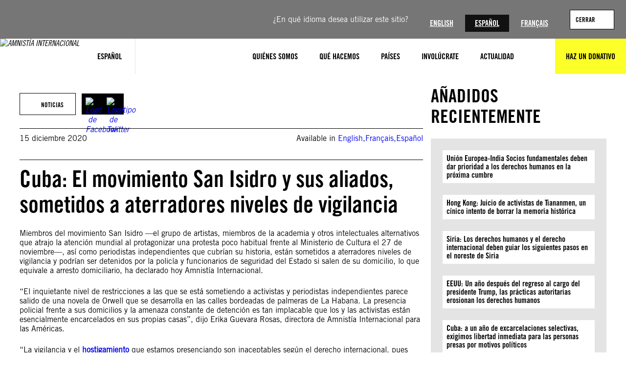

--- FILE ---
content_type: text/html; charset=UTF-8
request_url: https://www.amnesty.org/es/latest/news/2020/12/cuba-san-isidro-movement-allies-under-frightening-levels-surveillance-2/
body_size: 24574
content:
<!DOCTYPE html>
<html lang="es">
<head>
	<meta charset="UTF-8" />
	<meta name="viewport" content="width=device-width, initial-scale=1" />
<meta name='robots' content='index, follow, max-image-preview:large, max-snippet:-1, max-video-preview:-1' />
	<style>img:is([sizes="auto" i], [sizes^="auto," i]) { contain-intrinsic-size: 3000px 1500px }</style>
	<title>Cuba: El movimiento San Isidro y sus aliados, sometidos a aterradores niveles de vigilancia - Amnistía Internacional</title><script>(function(h){h.classList.remove('no-js');h.classList.add('js')})(document.documentElement);</script>
	<meta name="description" content="“Miembros del movimiento San Isidro —el grupo de artistas, miembros de la academia y otros intelectuales alternativos que atrajo la atención mundial al protagonizar una protesta poco habitual frente al Ministerio de Cultura el 27 de noviembre—, así como periodistas independientes que cubrían su historia, están sometidos a aterradores niveles de vigilancia y podrían ser detenidos por la policía y funcionarios de seguridad del Estado si salen de su domicilio, lo que equivale a arresto domiciliario”, ha declarado hoy Amnistía Internacional." />
	<link rel="canonical" href="https://www.amnesty.org/es/latest/news/2020/12/cuba-san-isidro-movement-allies-under-frightening-levels-surveillance-2/" />
	<meta property="og:locale" content="es" />
	<meta property="og:type" content="article" />
	<meta property="og:title" content="El movimiento San Isidro y sus aliados, sometidos a aterradores niveles de vigilancia" />
	<meta property="og:description" content="Equivale a arresto domiciliario y a una restricción ilegítima de la libertad de circulación." />
	<meta property="og:url" content="https://www.amnesty.org/es/latest/news/2020/12/cuba-san-isidro-movement-allies-under-frightening-levels-surveillance-2/" />
	<meta property="og:site_name" content="Amnistía Internacional" />
	<meta property="article:publisher" content="https://www.facebook.com/AmnistiaAmericas" />
	<meta property="article:published_time" content="2020-12-15T12:50:48+00:00" />
	<meta name="twitter:card" content="summary_large_image" />
	<meta name="twitter:title" content="El movimiento San Isidro y sus aliados, sometidos a aterradores niveles de vigilancia" />
	<meta name="twitter:description" content="Equivale a arresto domiciliario y a una restricción ilegítima de la libertad de circulación." />
	<meta name="twitter:creator" content="@AmnistiaOnline" />
	<meta name="twitter:site" content="@AmnistiaOnline" />
	<script type="application/ld+json" class="yoast-schema-graph">{"@context":"https://schema.org","@graph":[{"@type":"Article","@id":"https://www.amnesty.org/es/latest/news/2020/12/cuba-san-isidro-movement-allies-under-frightening-levels-surveillance-2/#article","isPartOf":{"@id":"https://www.amnesty.org/es/latest/news/2020/12/cuba-san-isidro-movement-allies-under-frightening-levels-surveillance-2/"},"headline":"Cuba: El movimiento San Isidro y sus aliados, sometidos a aterradores niveles de vigilancia","datePublished":"2020-12-15T12:50:48+00:00","dateModified":"2021-08-12T18:06:46+00:00","mainEntityOfPage":{"@id":"https://www.amnesty.org/es/latest/news/2020/12/cuba-san-isidro-movement-allies-under-frightening-levels-surveillance-2/"},"wordCount":1200,"commentCount":0,"publisher":{"@id":"https://www.amnesty.org/es/#organization"},"image":{"@id":"https://www.amnesty.org/es/latest/news/2020/12/cuba-san-isidro-movement-allies-under-frightening-levels-surveillance-2/#primaryimage"},"thumbnailUrl":"https://www.amnesty.org/es/wp-content/uploads/sites/4/2021/06/cuba-san-isidro-protest-scaled.jpg","articleSection":["Noticias"],"inLanguage":"es","potentialAction":[{"@type":"CommentAction","name":"Comment","target":["https://www.amnesty.org/es/latest/news/2020/12/cuba-san-isidro-movement-allies-under-frightening-levels-surveillance-2/#respond"]}]},{"@type":"WebPage","@id":"https://www.amnesty.org/es/latest/news/2020/12/cuba-san-isidro-movement-allies-under-frightening-levels-surveillance-2/","url":"https://www.amnesty.org/es/latest/news/2020/12/cuba-san-isidro-movement-allies-under-frightening-levels-surveillance-2/","name":"Cuba: El movimiento San Isidro y sus aliados, sometidos a aterradores niveles de vigilancia - Amnistía Internacional","isPartOf":{"@id":"https://www.amnesty.org/es/#website"},"primaryImageOfPage":{"@id":"https://www.amnesty.org/es/latest/news/2020/12/cuba-san-isidro-movement-allies-under-frightening-levels-surveillance-2/#primaryimage"},"image":{"@id":"https://www.amnesty.org/es/latest/news/2020/12/cuba-san-isidro-movement-allies-under-frightening-levels-surveillance-2/#primaryimage"},"thumbnailUrl":"https://www.amnesty.org/es/wp-content/uploads/sites/4/2021/06/cuba-san-isidro-protest-scaled.jpg","datePublished":"2020-12-15T12:50:48+00:00","dateModified":"2021-08-12T18:06:46+00:00","description":"“Miembros del movimiento San Isidro —el grupo de artistas, miembros de la academia y otros intelectuales alternativos que atrajo la atención mundial al protagonizar una protesta poco habitual frente al Ministerio de Cultura el 27 de noviembre—, así como periodistas independientes que cubrían su historia, están sometidos a aterradores niveles de vigilancia y podrían ser detenidos por la policía y funcionarios de seguridad del Estado si salen de su domicilio, lo que equivale a arresto domiciliario”, ha declarado hoy Amnistía Internacional.","breadcrumb":{"@id":"https://www.amnesty.org/es/latest/news/2020/12/cuba-san-isidro-movement-allies-under-frightening-levels-surveillance-2/#breadcrumb"},"inLanguage":"es","potentialAction":[{"@type":"ReadAction","target":["https://www.amnesty.org/es/latest/news/2020/12/cuba-san-isidro-movement-allies-under-frightening-levels-surveillance-2/"]}]},{"@type":"ImageObject","inLanguage":"es","@id":"https://www.amnesty.org/es/latest/news/2020/12/cuba-san-isidro-movement-allies-under-frightening-levels-surveillance-2/#primaryimage","url":"https://www.amnesty.org/es/wp-content/uploads/sites/4/2021/06/cuba-san-isidro-protest-scaled.jpg","contentUrl":"https://www.amnesty.org/es/wp-content/uploads/sites/4/2021/06/cuba-san-isidro-protest-scaled.jpg","width":2560,"height":1082},{"@type":"BreadcrumbList","@id":"https://www.amnesty.org/es/latest/news/2020/12/cuba-san-isidro-movement-allies-under-frightening-levels-surveillance-2/#breadcrumb","itemListElement":[{"@type":"ListItem","position":1,"item":{"@type":"WebPage","@id":"https://www.amnesty.org/es/latest/","url":"https://www.amnesty.org/es/latest/","name":"Latest"}},{"@type":"ListItem","position":2,"item":{"@type":"WebPage","@id":"https://www.amnesty.org/es/latest/news/","url":"https://www.amnesty.org/es/latest/news/","name":"News"}},{"@type":"ListItem","position":3,"item":{"@type":"WebPage","@id":"https://www.amnesty.org/es/latest/news/2020/","url":"https://www.amnesty.org/es/latest/news/2020/","name":"2020"}},{"@type":"ListItem","position":4,"item":{"@type":"WebPage","@id":"https://www.amnesty.org/es/latest/news/2020/12/","url":"https://www.amnesty.org/es/latest/news/2020/12/","name":"12"}},{"@type":"ListItem","position":5,"item":{"@type":"WebPage","@id":"https://www.amnesty.org/es/latest/news/2020/12/cuba-san-isidro-movement-allies-under-frightening-levels-surveillance-2/","url":"https://www.amnesty.org/es/latest/news/2020/12/cuba-san-isidro-movement-allies-under-frightening-levels-surveillance-2/","name":"Cuba San Isidro Movement Allies Under Frightening Levels Surveillance 2"}}]},{"@type":"WebSite","@id":"https://www.amnesty.org/es/#website","url":"https://www.amnesty.org/es/","name":"Amnistía Internacional","description":"Movilizamos a la gente en contra de las injusticias para acercarnos a un mundo donde todas y todos disfrutemos los derechos humanos y la dignidad.","publisher":{"@id":"https://www.amnesty.org/es/#organization"},"potentialAction":[{"@type":"SearchAction","target":{"@type":"EntryPoint","urlTemplate":"https://www.amnesty.org/es/search/{search_term_string}/"},"query-input":{"@type":"PropertyValueSpecification","valueRequired":true,"valueName":"search_term_string"}}],"inLanguage":"es"},{"@type":"Organization","@id":"https://www.amnesty.org/es/#organization","name":"Amnistía Internacional","url":"https://www.amnesty.org/es/","logo":{"@type":"ImageObject","inLanguage":"es","@id":"https://www.amnesty.org/es/#/schema/logo/image/","url":"https://www.amnesty.org/es/wp-content/uploads/sites/4/2021/04/amnestyp.png","contentUrl":"https://www.amnesty.org/es/wp-content/uploads/sites/4/2021/04/amnestyp.png","width":330,"height":138,"caption":"Amnistía Internacional"},"image":{"@id":"https://www.amnesty.org/es/#/schema/logo/image/"},"sameAs":["https://www.facebook.com/AmnistiaAmericas","https://x.com/AmnistiaOnline","https://instagram.com/amnesty","https://www.youtube.com/user/AmnestyInternational"]}]}</script>
	<meta property="article:modified_time" content="2021-08-12T18:06:46+00:00" />
	<meta property="og:image" content="https://www.amnesty.org/es/wp-content/uploads/sites/4/2021/06/cuba-san-isidro-protest-scaled.jpg" />
	<meta property="og:image:width" content="2560" />
	<meta property="og:image:height" content="1082" />
	<meta property="og:image:type" content="image/jpeg" />


<title>Cuba: El movimiento San Isidro y sus aliados, sometidos a aterradores niveles de vigilancia - Amnistía Internacional</title>
<link rel='dns-prefetch' href='//www.googletagmanager.com' />
<link rel='dns-prefetch' href='//cc.cdn.civiccomputing.com' />
<link rel="alternate" type="application/rss+xml" title="Amnistía Internacional &raquo; Feed" href="https://www.amnesty.org/es/feed/" />
<link rel="alternate" type="application/rss+xml" title="Amnistía Internacional &raquo; Feed de los comentarios" href="https://www.amnesty.org/es/comments/feed/" />
<link rel='stylesheet' id='wc-blocks-integration-css' href='https://www.amnesty.org/es/wp-content/plugins/woocommerce-subscriptions/build/index.css?ver=8.3.0' media='all' />
<style id='wp-block-image-inline-css'>
.wp-block-image>a,.wp-block-image>figure>a{display:inline-block}.wp-block-image img{box-sizing:border-box;height:auto;max-width:100%;vertical-align:bottom}@media not (prefers-reduced-motion){.wp-block-image img.hide{visibility:hidden}.wp-block-image img.show{animation:show-content-image .4s}}.wp-block-image[style*=border-radius] img,.wp-block-image[style*=border-radius]>a{border-radius:inherit}.wp-block-image.has-custom-border img{box-sizing:border-box}.wp-block-image.aligncenter{text-align:center}.wp-block-image.alignfull>a,.wp-block-image.alignwide>a{width:100%}.wp-block-image.alignfull img,.wp-block-image.alignwide img{height:auto;width:100%}.wp-block-image .aligncenter,.wp-block-image .alignleft,.wp-block-image .alignright,.wp-block-image.aligncenter,.wp-block-image.alignleft,.wp-block-image.alignright{display:table}.wp-block-image .aligncenter>figcaption,.wp-block-image .alignleft>figcaption,.wp-block-image .alignright>figcaption,.wp-block-image.aligncenter>figcaption,.wp-block-image.alignleft>figcaption,.wp-block-image.alignright>figcaption{caption-side:bottom;display:table-caption}.wp-block-image .alignleft{float:left;margin:.5em 1em .5em 0}.wp-block-image .alignright{float:right;margin:.5em 0 .5em 1em}.wp-block-image .aligncenter{margin-left:auto;margin-right:auto}.wp-block-image :where(figcaption){margin-bottom:1em;margin-top:.5em}.wp-block-image.is-style-circle-mask img{border-radius:9999px}@supports ((-webkit-mask-image:none) or (mask-image:none)) or (-webkit-mask-image:none){.wp-block-image.is-style-circle-mask img{border-radius:0;-webkit-mask-image:url('data:image/svg+xml;utf8,<svg viewBox="0 0 100 100" xmlns="https://www.w3.org/2000/svg"><circle cx="50" cy="50" r="50"/></svg>');mask-image:url('data:image/svg+xml;utf8,<svg viewBox="0 0 100 100" xmlns="https://www.w3.org/2000/svg"><circle cx="50" cy="50" r="50"/></svg>');mask-mode:alpha;-webkit-mask-position:center;mask-position:center;-webkit-mask-repeat:no-repeat;mask-repeat:no-repeat;-webkit-mask-size:contain;mask-size:contain}}:root :where(.wp-block-image.is-style-rounded img,.wp-block-image .is-style-rounded img){border-radius:9999px}.wp-block-image figure{margin:0}.wp-lightbox-container{display:flex;flex-direction:column;position:relative}.wp-lightbox-container img{cursor:zoom-in}.wp-lightbox-container img:hover+button{opacity:1}.wp-lightbox-container button{align-items:center;-webkit-backdrop-filter:blur(16px) saturate(180%);backdrop-filter:blur(16px) saturate(180%);background-color:#5a5a5a40;border:none;border-radius:4px;cursor:zoom-in;display:flex;height:20px;justify-content:center;opacity:0;padding:0;position:absolute;right:16px;text-align:center;top:16px;width:20px;z-index:100}@media not (prefers-reduced-motion){.wp-lightbox-container button{transition:opacity .2s ease}}.wp-lightbox-container button:focus-visible{outline:3px auto #5a5a5a40;outline:3px auto -webkit-focus-ring-color;outline-offset:3px}.wp-lightbox-container button:hover{cursor:pointer;opacity:1}.wp-lightbox-container button:focus{opacity:1}.wp-lightbox-container button:focus,.wp-lightbox-container button:hover,.wp-lightbox-container button:not(:hover):not(:active):not(.has-background){background-color:#5a5a5a40;border:none}.wp-lightbox-overlay{box-sizing:border-box;cursor:zoom-out;height:100vh;left:0;overflow:hidden;position:fixed;top:0;visibility:hidden;width:100%;z-index:100000}.wp-lightbox-overlay .close-button{align-items:center;cursor:pointer;display:flex;justify-content:center;min-height:40px;min-width:40px;padding:0;position:absolute;right:calc(env(safe-area-inset-right) + 16px);top:calc(env(safe-area-inset-top) + 16px);z-index:5000000}.wp-lightbox-overlay .close-button:focus,.wp-lightbox-overlay .close-button:hover,.wp-lightbox-overlay .close-button:not(:hover):not(:active):not(.has-background){background:none;border:none}.wp-lightbox-overlay .lightbox-image-container{height:var(--wp--lightbox-container-height);left:50%;overflow:hidden;position:absolute;top:50%;transform:translate(-50%,-50%);transform-origin:top left;width:var(--wp--lightbox-container-width);z-index:9999999999}.wp-lightbox-overlay .wp-block-image{align-items:center;box-sizing:border-box;display:flex;height:100%;justify-content:center;margin:0;position:relative;transform-origin:0 0;width:100%;z-index:3000000}.wp-lightbox-overlay .wp-block-image img{height:var(--wp--lightbox-image-height);min-height:var(--wp--lightbox-image-height);min-width:var(--wp--lightbox-image-width);width:var(--wp--lightbox-image-width)}.wp-lightbox-overlay .wp-block-image figcaption{display:none}.wp-lightbox-overlay button{background:none;border:none}.wp-lightbox-overlay .scrim{background-color:#fff;height:100%;opacity:.9;position:absolute;width:100%;z-index:2000000}.wp-lightbox-overlay.active{visibility:visible}@media not (prefers-reduced-motion){.wp-lightbox-overlay.active{animation:turn-on-visibility .25s both}.wp-lightbox-overlay.active img{animation:turn-on-visibility .35s both}.wp-lightbox-overlay.show-closing-animation:not(.active){animation:turn-off-visibility .35s both}.wp-lightbox-overlay.show-closing-animation:not(.active) img{animation:turn-off-visibility .25s both}.wp-lightbox-overlay.zoom.active{animation:none;opacity:1;visibility:visible}.wp-lightbox-overlay.zoom.active .lightbox-image-container{animation:lightbox-zoom-in .4s}.wp-lightbox-overlay.zoom.active .lightbox-image-container img{animation:none}.wp-lightbox-overlay.zoom.active .scrim{animation:turn-on-visibility .4s forwards}.wp-lightbox-overlay.zoom.show-closing-animation:not(.active){animation:none}.wp-lightbox-overlay.zoom.show-closing-animation:not(.active) .lightbox-image-container{animation:lightbox-zoom-out .4s}.wp-lightbox-overlay.zoom.show-closing-animation:not(.active) .lightbox-image-container img{animation:none}.wp-lightbox-overlay.zoom.show-closing-animation:not(.active) .scrim{animation:turn-off-visibility .4s forwards}}@keyframes show-content-image{0%{visibility:hidden}99%{visibility:hidden}to{visibility:visible}}@keyframes turn-on-visibility{0%{opacity:0}to{opacity:1}}@keyframes turn-off-visibility{0%{opacity:1;visibility:visible}99%{opacity:0;visibility:visible}to{opacity:0;visibility:hidden}}@keyframes lightbox-zoom-in{0%{transform:translate(calc((-100vw + var(--wp--lightbox-scrollbar-width))/2 + var(--wp--lightbox-initial-left-position)),calc(-50vh + var(--wp--lightbox-initial-top-position))) scale(var(--wp--lightbox-scale))}to{transform:translate(-50%,-50%) scale(1)}}@keyframes lightbox-zoom-out{0%{transform:translate(-50%,-50%) scale(1);visibility:visible}99%{visibility:visible}to{transform:translate(calc((-100vw + var(--wp--lightbox-scrollbar-width))/2 + var(--wp--lightbox-initial-left-position)),calc(-50vh + var(--wp--lightbox-initial-top-position))) scale(var(--wp--lightbox-scale));visibility:hidden}}
</style>
<style id='wp-block-group-inline-css'>
.wp-block-group{box-sizing:border-box}:where(.wp-block-group.wp-block-group-is-layout-constrained){position:relative}
</style>
<style id='wp-block-button-inline-css'>
.wp-block-button__link{align-content:center;box-sizing:border-box;cursor:pointer;display:inline-block;height:100%;text-align:center;word-break:break-word}.wp-block-button__link.aligncenter{text-align:center}.wp-block-button__link.alignright{text-align:right}:where(.wp-block-button__link){border-radius:9999px;box-shadow:none;padding:calc(.667em + 2px) calc(1.333em + 2px);text-decoration:none}.wp-block-button[style*=text-decoration] .wp-block-button__link{text-decoration:inherit}.wp-block-buttons>.wp-block-button.has-custom-width{max-width:none}.wp-block-buttons>.wp-block-button.has-custom-width .wp-block-button__link{width:100%}.wp-block-buttons>.wp-block-button.has-custom-font-size .wp-block-button__link{font-size:inherit}.wp-block-buttons>.wp-block-button.wp-block-button__width-25{width:calc(25% - var(--wp--style--block-gap, .5em)*.75)}.wp-block-buttons>.wp-block-button.wp-block-button__width-50{width:calc(50% - var(--wp--style--block-gap, .5em)*.5)}.wp-block-buttons>.wp-block-button.wp-block-button__width-75{width:calc(75% - var(--wp--style--block-gap, .5em)*.25)}.wp-block-buttons>.wp-block-button.wp-block-button__width-100{flex-basis:100%;width:100%}.wp-block-buttons.is-vertical>.wp-block-button.wp-block-button__width-25{width:25%}.wp-block-buttons.is-vertical>.wp-block-button.wp-block-button__width-50{width:50%}.wp-block-buttons.is-vertical>.wp-block-button.wp-block-button__width-75{width:75%}.wp-block-button.is-style-squared,.wp-block-button__link.wp-block-button.is-style-squared{border-radius:0}.wp-block-button.no-border-radius,.wp-block-button__link.no-border-radius{border-radius:0!important}:root :where(.wp-block-button .wp-block-button__link.is-style-outline),:root :where(.wp-block-button.is-style-outline>.wp-block-button__link){border:2px solid;padding:.667em 1.333em}:root :where(.wp-block-button .wp-block-button__link.is-style-outline:not(.has-text-color)),:root :where(.wp-block-button.is-style-outline>.wp-block-button__link:not(.has-text-color)){color:currentColor}:root :where(.wp-block-button .wp-block-button__link.is-style-outline:not(.has-background)),:root :where(.wp-block-button.is-style-outline>.wp-block-button__link:not(.has-background)){background-color:initial;background-image:none}
</style>
<style id='wp-block-buttons-inline-css'>
.wp-block-buttons{box-sizing:border-box}.wp-block-buttons.is-vertical{flex-direction:column}.wp-block-buttons.is-vertical>.wp-block-button:last-child{margin-bottom:0}.wp-block-buttons>.wp-block-button{display:inline-block;margin:0}.wp-block-buttons.is-content-justification-left{justify-content:flex-start}.wp-block-buttons.is-content-justification-left.is-vertical{align-items:flex-start}.wp-block-buttons.is-content-justification-center{justify-content:center}.wp-block-buttons.is-content-justification-center.is-vertical{align-items:center}.wp-block-buttons.is-content-justification-right{justify-content:flex-end}.wp-block-buttons.is-content-justification-right.is-vertical{align-items:flex-end}.wp-block-buttons.is-content-justification-space-between{justify-content:space-between}.wp-block-buttons.aligncenter{text-align:center}.wp-block-buttons:not(.is-content-justification-space-between,.is-content-justification-right,.is-content-justification-left,.is-content-justification-center) .wp-block-button.aligncenter{margin-left:auto;margin-right:auto;width:100%}.wp-block-buttons[style*=text-decoration] .wp-block-button,.wp-block-buttons[style*=text-decoration] .wp-block-button__link{text-decoration:inherit}.wp-block-buttons.has-custom-font-size .wp-block-button__link{font-size:inherit}.wp-block-buttons .wp-block-button__link{width:100%}.wp-block-button.aligncenter{text-align:center}
</style>
<style id='wp-block-list-inline-css'>
ol,ul{box-sizing:border-box}:root :where(.wp-block-list.has-background){padding:1.25em 2.375em}
</style>
<style id='wp-block-post-date-inline-css'>
.wp-block-post-date{box-sizing:border-box}
</style>
<style id='wp-block-paragraph-inline-css'>
.is-small-text{font-size:.875em}.is-regular-text{font-size:1em}.is-large-text{font-size:2.25em}.is-larger-text{font-size:3em}.has-drop-cap:not(:focus):first-letter{float:left;font-size:8.4em;font-style:normal;font-weight:100;line-height:.68;margin:.05em .1em 0 0;text-transform:uppercase}body.rtl .has-drop-cap:not(:focus):first-letter{float:none;margin-left:.1em}p.has-drop-cap.has-background{overflow:hidden}:root :where(p.has-background){padding:1.25em 2.375em}:where(p.has-text-color:not(.has-link-color)) a{color:inherit}p.has-text-align-left[style*="writing-mode:vertical-lr"],p.has-text-align-right[style*="writing-mode:vertical-rl"]{rotate:180deg}
</style>
<style id='wp-block-post-title-inline-css'>
.wp-block-post-title{box-sizing:border-box;word-break:break-word}.wp-block-post-title :where(a){display:inline-block;font-family:inherit;font-size:inherit;font-style:inherit;font-weight:inherit;letter-spacing:inherit;line-height:inherit;text-decoration:inherit}
</style>
<style id='wp-block-post-content-inline-css'>
.wp-block-post-content{display:flow-root}
</style>
<style id='wp-block-heading-inline-css'>
h1.has-background,h2.has-background,h3.has-background,h4.has-background,h5.has-background,h6.has-background{padding:1.25em 2.375em}h1.has-text-align-left[style*=writing-mode]:where([style*=vertical-lr]),h1.has-text-align-right[style*=writing-mode]:where([style*=vertical-rl]),h2.has-text-align-left[style*=writing-mode]:where([style*=vertical-lr]),h2.has-text-align-right[style*=writing-mode]:where([style*=vertical-rl]),h3.has-text-align-left[style*=writing-mode]:where([style*=vertical-lr]),h3.has-text-align-right[style*=writing-mode]:where([style*=vertical-rl]),h4.has-text-align-left[style*=writing-mode]:where([style*=vertical-lr]),h4.has-text-align-right[style*=writing-mode]:where([style*=vertical-rl]),h5.has-text-align-left[style*=writing-mode]:where([style*=vertical-lr]),h5.has-text-align-right[style*=writing-mode]:where([style*=vertical-rl]),h6.has-text-align-left[style*=writing-mode]:where([style*=vertical-lr]),h6.has-text-align-right[style*=writing-mode]:where([style*=vertical-rl]){rotate:180deg}
</style>
<style id='wp-block-latest-posts-inline-css'>
.wp-block-latest-posts{box-sizing:border-box}.wp-block-latest-posts.alignleft{margin-right:2em}.wp-block-latest-posts.alignright{margin-left:2em}.wp-block-latest-posts.wp-block-latest-posts__list{list-style:none}.wp-block-latest-posts.wp-block-latest-posts__list li{clear:both;overflow-wrap:break-word}.wp-block-latest-posts.is-grid{display:flex;flex-wrap:wrap}.wp-block-latest-posts.is-grid li{margin:0 1.25em 1.25em 0;width:100%}@media (min-width:600px){.wp-block-latest-posts.columns-2 li{width:calc(50% - .625em)}.wp-block-latest-posts.columns-2 li:nth-child(2n){margin-right:0}.wp-block-latest-posts.columns-3 li{width:calc(33.33333% - .83333em)}.wp-block-latest-posts.columns-3 li:nth-child(3n){margin-right:0}.wp-block-latest-posts.columns-4 li{width:calc(25% - .9375em)}.wp-block-latest-posts.columns-4 li:nth-child(4n){margin-right:0}.wp-block-latest-posts.columns-5 li{width:calc(20% - 1em)}.wp-block-latest-posts.columns-5 li:nth-child(5n){margin-right:0}.wp-block-latest-posts.columns-6 li{width:calc(16.66667% - 1.04167em)}.wp-block-latest-posts.columns-6 li:nth-child(6n){margin-right:0}}:root :where(.wp-block-latest-posts.is-grid){padding:0}:root :where(.wp-block-latest-posts.wp-block-latest-posts__list){padding-left:0}.wp-block-latest-posts__post-author,.wp-block-latest-posts__post-date{display:block;font-size:.8125em}.wp-block-latest-posts__post-excerpt,.wp-block-latest-posts__post-full-content{margin-bottom:1em;margin-top:.5em}.wp-block-latest-posts__featured-image a{display:inline-block}.wp-block-latest-posts__featured-image img{height:auto;max-width:100%;width:auto}.wp-block-latest-posts__featured-image.alignleft{float:left;margin-right:1em}.wp-block-latest-posts__featured-image.alignright{float:right;margin-left:1em}.wp-block-latest-posts__featured-image.aligncenter{margin-bottom:1em;text-align:center}
</style>
<style id='wp-block-columns-inline-css'>
.wp-block-columns{align-items:normal!important;box-sizing:border-box;display:flex;flex-wrap:wrap!important}@media (min-width:782px){.wp-block-columns{flex-wrap:nowrap!important}}.wp-block-columns.are-vertically-aligned-top{align-items:flex-start}.wp-block-columns.are-vertically-aligned-center{align-items:center}.wp-block-columns.are-vertically-aligned-bottom{align-items:flex-end}@media (max-width:781px){.wp-block-columns:not(.is-not-stacked-on-mobile)>.wp-block-column{flex-basis:100%!important}}@media (min-width:782px){.wp-block-columns:not(.is-not-stacked-on-mobile)>.wp-block-column{flex-basis:0;flex-grow:1}.wp-block-columns:not(.is-not-stacked-on-mobile)>.wp-block-column[style*=flex-basis]{flex-grow:0}}.wp-block-columns.is-not-stacked-on-mobile{flex-wrap:nowrap!important}.wp-block-columns.is-not-stacked-on-mobile>.wp-block-column{flex-basis:0;flex-grow:1}.wp-block-columns.is-not-stacked-on-mobile>.wp-block-column[style*=flex-basis]{flex-grow:0}:where(.wp-block-columns){margin-bottom:1.75em}:where(.wp-block-columns.has-background){padding:1.25em 2.375em}.wp-block-column{flex-grow:1;min-width:0;overflow-wrap:break-word;word-break:break-word}.wp-block-column.is-vertically-aligned-top{align-self:flex-start}.wp-block-column.is-vertically-aligned-center{align-self:center}.wp-block-column.is-vertically-aligned-bottom{align-self:flex-end}.wp-block-column.is-vertically-aligned-stretch{align-self:stretch}.wp-block-column.is-vertically-aligned-bottom,.wp-block-column.is-vertically-aligned-center,.wp-block-column.is-vertically-aligned-top{width:100%}
</style>
<style id='wp-block-separator-inline-css'>
@charset "UTF-8";.wp-block-separator{border:none;border-top:2px solid}:root :where(.wp-block-separator.is-style-dots){height:auto;line-height:1;text-align:center}:root :where(.wp-block-separator.is-style-dots):before{color:currentColor;content:"···";font-family:serif;font-size:1.5em;letter-spacing:2em;padding-left:2em}.wp-block-separator.is-style-dots{background:none!important;border:none!important}
</style>
<link rel='stylesheet' id='wp-block-social-links-css' href='https://www.amnesty.org/es/wp-includes/blocks/social-links/style.min.css?ver=6.8.3' media='all' />
<style id='wp-block-library-inline-css'>
:root{--wp-admin-theme-color:#007cba;--wp-admin-theme-color--rgb:0,124,186;--wp-admin-theme-color-darker-10:#006ba1;--wp-admin-theme-color-darker-10--rgb:0,107,161;--wp-admin-theme-color-darker-20:#005a87;--wp-admin-theme-color-darker-20--rgb:0,90,135;--wp-admin-border-width-focus:2px;--wp-block-synced-color:#7a00df;--wp-block-synced-color--rgb:122,0,223;--wp-bound-block-color:var(--wp-block-synced-color)}@media (min-resolution:192dpi){:root{--wp-admin-border-width-focus:1.5px}}.wp-element-button{cursor:pointer}:root{--wp--preset--font-size--normal:16px;--wp--preset--font-size--huge:42px}:root .has-very-light-gray-background-color{background-color:#eee}:root .has-very-dark-gray-background-color{background-color:#313131}:root .has-very-light-gray-color{color:#eee}:root .has-very-dark-gray-color{color:#313131}:root .has-vivid-green-cyan-to-vivid-cyan-blue-gradient-background{background:linear-gradient(135deg,#00d084,#0693e3)}:root .has-purple-crush-gradient-background{background:linear-gradient(135deg,#34e2e4,#4721fb 50%,#ab1dfe)}:root .has-hazy-dawn-gradient-background{background:linear-gradient(135deg,#faaca8,#dad0ec)}:root .has-subdued-olive-gradient-background{background:linear-gradient(135deg,#fafae1,#67a671)}:root .has-atomic-cream-gradient-background{background:linear-gradient(135deg,#fdd79a,#004a59)}:root .has-nightshade-gradient-background{background:linear-gradient(135deg,#330968,#31cdcf)}:root .has-midnight-gradient-background{background:linear-gradient(135deg,#020381,#2874fc)}.has-regular-font-size{font-size:1em}.has-larger-font-size{font-size:2.625em}.has-normal-font-size{font-size:var(--wp--preset--font-size--normal)}.has-huge-font-size{font-size:var(--wp--preset--font-size--huge)}.has-text-align-center{text-align:center}.has-text-align-left{text-align:left}.has-text-align-right{text-align:right}#end-resizable-editor-section{display:none}.aligncenter{clear:both}.items-justified-left{justify-content:flex-start}.items-justified-center{justify-content:center}.items-justified-right{justify-content:flex-end}.items-justified-space-between{justify-content:space-between}.screen-reader-text{border:0;clip-path:inset(50%);height:1px;margin:-1px;overflow:hidden;padding:0;position:absolute;width:1px;word-wrap:normal!important}.screen-reader-text:focus{background-color:#ddd;clip-path:none;color:#444;display:block;font-size:1em;height:auto;left:5px;line-height:normal;padding:15px 23px 14px;text-decoration:none;top:5px;width:auto;z-index:100000}html :where(.has-border-color){border-style:solid}html :where([style*=border-top-color]){border-top-style:solid}html :where([style*=border-right-color]){border-right-style:solid}html :where([style*=border-bottom-color]){border-bottom-style:solid}html :where([style*=border-left-color]){border-left-style:solid}html :where([style*=border-width]){border-style:solid}html :where([style*=border-top-width]){border-top-style:solid}html :where([style*=border-right-width]){border-right-style:solid}html :where([style*=border-bottom-width]){border-bottom-style:solid}html :where([style*=border-left-width]){border-left-style:solid}html :where(img[class*=wp-image-]){height:auto;max-width:100%}:where(figure){margin:0 0 1em}html :where(.is-position-sticky){--wp-admin--admin-bar--position-offset:var(--wp-admin--admin-bar--height,0px)}@media screen and (max-width:600px){html :where(.is-position-sticky){--wp-admin--admin-bar--position-offset:0px}}
</style>
<link rel='stylesheet' id='aidonations-style-css' href='https://www.amnesty.org/es/wp-content/plugins/humanity-donations/assets/styles/app.css?ver=1.1.4' media='all' />
<link rel='stylesheet' id='aibrand-site-editor-css' href='https://www.amnesty.org/es/wp-content/plugins/wp-plugin-amnesty-branding/assets/styles/siteeditor.css?ver=2.2.0' media='all' />
<style id='global-styles-inline-css'>
:root{--wp--preset--aspect-ratio--square: 1;--wp--preset--aspect-ratio--4-3: 4/3;--wp--preset--aspect-ratio--3-4: 3/4;--wp--preset--aspect-ratio--3-2: 3/2;--wp--preset--aspect-ratio--2-3: 2/3;--wp--preset--aspect-ratio--16-9: 16/9;--wp--preset--aspect-ratio--9-16: 9/16;--wp--preset--color--black: #000;--wp--preset--color--cyan-bluish-gray: #abb8c3;--wp--preset--color--white: #fff;--wp--preset--color--pale-pink: #f78da7;--wp--preset--color--vivid-red: #cf2e2e;--wp--preset--color--luminous-vivid-orange: #ff6900;--wp--preset--color--luminous-vivid-amber: #fcb900;--wp--preset--color--light-green-cyan: #7bdcb5;--wp--preset--color--vivid-green-cyan: #00d084;--wp--preset--color--pale-cyan-blue: #8ed1fc;--wp--preset--color--vivid-cyan-blue: #0693e3;--wp--preset--color--vivid-purple: #9b51e0;--wp--preset--color--primary: #fdff28;--wp--preset--color--primary-state: #f8d72b;--wp--preset--color--secondary: #2196f3;--wp--preset--color--accent: #2196f3;--wp--preset--color--grey-lightest: #f7f7f7;--wp--preset--color--grey-lighter: #e4e4e4;--wp--preset--color--grey-light: #b3b3b3;--wp--preset--color--grey-base: #767676;--wp--preset--color--grey-dark: #525252;--wp--preset--color--grey-darker: #262626;--wp--preset--color--grey-darkest: #111111;--wp--preset--color--blue-twitter: #1da1f2;--wp--preset--color--orange-base: #ffa500;--wp--preset--gradient--vivid-cyan-blue-to-vivid-purple: linear-gradient(135deg,rgba(6,147,227,1) 0%,rgb(155,81,224) 100%);--wp--preset--gradient--light-green-cyan-to-vivid-green-cyan: linear-gradient(135deg,rgb(122,220,180) 0%,rgb(0,208,130) 100%);--wp--preset--gradient--luminous-vivid-amber-to-luminous-vivid-orange: linear-gradient(135deg,rgba(252,185,0,1) 0%,rgba(255,105,0,1) 100%);--wp--preset--gradient--luminous-vivid-orange-to-vivid-red: linear-gradient(135deg,rgba(255,105,0,1) 0%,rgb(207,46,46) 100%);--wp--preset--gradient--very-light-gray-to-cyan-bluish-gray: linear-gradient(135deg,rgb(238,238,238) 0%,rgb(169,184,195) 100%);--wp--preset--gradient--cool-to-warm-spectrum: linear-gradient(135deg,rgb(74,234,220) 0%,rgb(151,120,209) 20%,rgb(207,42,186) 40%,rgb(238,44,130) 60%,rgb(251,105,98) 80%,rgb(254,248,76) 100%);--wp--preset--gradient--blush-light-purple: linear-gradient(135deg,rgb(255,206,236) 0%,rgb(152,150,240) 100%);--wp--preset--gradient--blush-bordeaux: linear-gradient(135deg,rgb(254,205,165) 0%,rgb(254,45,45) 50%,rgb(107,0,62) 100%);--wp--preset--gradient--luminous-dusk: linear-gradient(135deg,rgb(255,203,112) 0%,rgb(199,81,192) 50%,rgb(65,88,208) 100%);--wp--preset--gradient--pale-ocean: linear-gradient(135deg,rgb(255,245,203) 0%,rgb(182,227,212) 50%,rgb(51,167,181) 100%);--wp--preset--gradient--electric-grass: linear-gradient(135deg,rgb(202,248,128) 0%,rgb(113,206,126) 100%);--wp--preset--gradient--midnight: linear-gradient(135deg,rgb(2,3,129) 0%,rgb(40,116,252) 100%);--wp--preset--font-size--small: 13px;--wp--preset--font-size--medium: clamp(14px, 0.875rem + ((1vw - 3.2px) * 0.469), 20px);--wp--preset--font-size--large: clamp(22.041px, 1.378rem + ((1vw - 3.2px) * 1.091), 36px);--wp--preset--font-size--x-large: clamp(25.014px, 1.563rem + ((1vw - 3.2px) * 1.327), 42px);--wp--preset--font-size--x-small: .8rem;--wp--preset--font-size--regular: 1rem;--wp--preset--font-size--larger: 2rem;--wp--preset--font-size--huge: 2.5rem;--wp--preset--font-size--heading-1: clamp(32px, 2rem + ((1vw - 3.2px) * 3.125), 72px);--wp--preset--font-size--heading-2: clamp(28px, 1.75rem + ((1vw - 3.2px) * 1.016), 41px);--wp--preset--font-size--heading-3: clamp(26px, 1.625rem + ((1vw - 3.2px) * 0.391), 31px);--wp--preset--font-size--heading-4: clamp(22px, 1.375rem + ((1vw - 3.2px) * 0.469), 28px);--wp--preset--font-size--heading-5: clamp(20px, 1.25rem + ((1vw - 3.2px) * 0.313), 24px);--wp--preset--font-size--heading-6: clamp(18px, 1.125rem + ((1vw - 3.2px) * 0.234), 21px);--wp--preset--font-size--article-title: clamp(32px, 2rem + ((1vw - 3.2px) * 1.563), 52px);--wp--preset--font-family--primary: "Amnesty Trade Gothic", sans-serif;--wp--preset--font-family--secondary: "Amnesty Trade Gothic Condensed", sans-serif;--wp--preset--spacing--20: 0.44rem;--wp--preset--spacing--30: 0.67rem;--wp--preset--spacing--40: 1rem;--wp--preset--spacing--50: 1.5rem;--wp--preset--spacing--60: 2.25rem;--wp--preset--spacing--70: 3.38rem;--wp--preset--spacing--80: 5.06rem;--wp--preset--spacing--quarter: 0.375rem;--wp--preset--spacing--half: 0.75rem;--wp--preset--spacing--single: 1.5rem;--wp--preset--spacing--double: 3rem;--wp--preset--spacing--quad: 6rem;--wp--preset--shadow--natural: 6px 6px 9px rgba(0, 0, 0, 0.2);--wp--preset--shadow--deep: 12px 12px 50px rgba(0, 0, 0, 0.4);--wp--preset--shadow--sharp: 6px 6px 0px rgba(0, 0, 0, 0.2);--wp--preset--shadow--outlined: 6px 6px 0px -3px rgba(255, 255, 255, 1), 6px 6px rgba(0, 0, 0, 1);--wp--preset--shadow--crisp: 6px 6px 0px rgba(0, 0, 0, 1);}.wp-block-quote{--wp--preset--color--black: #000;--wp--preset--color--white: #fff;--wp--preset--color--amnesty-grey-brand: #b3b3b3;}:root { --wp--style--global--content-size: 1468px;--wp--style--global--wide-size: 1468px; }:where(body) { margin: 0; }.wp-site-blocks > .alignleft { float: left; margin-right: 2em; }.wp-site-blocks > .alignright { float: right; margin-left: 2em; }.wp-site-blocks > .aligncenter { justify-content: center; margin-left: auto; margin-right: auto; }:where(.is-layout-flex){gap: 0.5em;}:where(.is-layout-grid){gap: 0.5em;}.is-layout-flow > .alignleft{float: left;margin-inline-start: 0;margin-inline-end: 2em;}.is-layout-flow > .alignright{float: right;margin-inline-start: 2em;margin-inline-end: 0;}.is-layout-flow > .aligncenter{margin-left: auto !important;margin-right: auto !important;}.is-layout-constrained > .alignleft{float: left;margin-inline-start: 0;margin-inline-end: 2em;}.is-layout-constrained > .alignright{float: right;margin-inline-start: 2em;margin-inline-end: 0;}.is-layout-constrained > .aligncenter{margin-left: auto !important;margin-right: auto !important;}.is-layout-constrained > :where(:not(.alignleft):not(.alignright):not(.alignfull)){max-width: var(--wp--style--global--content-size);margin-left: auto !important;margin-right: auto !important;}.is-layout-constrained > .alignwide{max-width: var(--wp--style--global--wide-size);}body .is-layout-flex{display: flex;}.is-layout-flex{flex-wrap: wrap;align-items: center;}.is-layout-flex > :is(*, div){margin: 0;}body .is-layout-grid{display: grid;}.is-layout-grid > :is(*, div){margin: 0;}body{color: var(--wp--preset--color--black);font-family: var(--wp--preset--font-family--primary);font-size: var(--wp--preset--font-size--regular);padding-top: 0px;padding-right: 2rem;padding-bottom: 0px;padding-left: 2rem;}a:where(:not(.wp-element-button)){color: var(--wp--preset--color--black);text-decoration: underline;}h1, h2, h3, h4, h5, h6{color: var(--wp--preset--color--black);font-family: var(--wp--preset--font-family--secondary);line-height: 1.12;}h1{font-size: var(--wp--preset--font-size--heading-1);}h2{font-size: var(--wp--preset--font-size--heading-2);}h3{font-size: var(--wp--preset--font-size--heading-3);}h4{font-size: var(--wp--preset--font-size--heading-4);}h5{font-size: var(--wp--preset--font-size--heading-5);}h6{font-size: var(--wp--preset--font-size--heading-6);}:root :where(.wp-element-button, .wp-block-button__link){background-color: #32373c;border-width: 0;color: #fff;font-family: inherit;font-size: inherit;line-height: inherit;padding: calc(0.667em + 2px) calc(1.333em + 2px);text-decoration: none;}.has-black-color{color: var(--wp--preset--color--black) !important;}.has-cyan-bluish-gray-color{color: var(--wp--preset--color--cyan-bluish-gray) !important;}.has-white-color{color: var(--wp--preset--color--white) !important;}.has-pale-pink-color{color: var(--wp--preset--color--pale-pink) !important;}.has-vivid-red-color{color: var(--wp--preset--color--vivid-red) !important;}.has-luminous-vivid-orange-color{color: var(--wp--preset--color--luminous-vivid-orange) !important;}.has-luminous-vivid-amber-color{color: var(--wp--preset--color--luminous-vivid-amber) !important;}.has-light-green-cyan-color{color: var(--wp--preset--color--light-green-cyan) !important;}.has-vivid-green-cyan-color{color: var(--wp--preset--color--vivid-green-cyan) !important;}.has-pale-cyan-blue-color{color: var(--wp--preset--color--pale-cyan-blue) !important;}.has-vivid-cyan-blue-color{color: var(--wp--preset--color--vivid-cyan-blue) !important;}.has-vivid-purple-color{color: var(--wp--preset--color--vivid-purple) !important;}.has-primary-color{color: var(--wp--preset--color--primary) !important;}.has-primary-state-color{color: var(--wp--preset--color--primary-state) !important;}.has-secondary-color{color: var(--wp--preset--color--secondary) !important;}.has-accent-color{color: var(--wp--preset--color--accent) !important;}.has-grey-lightest-color{color: var(--wp--preset--color--grey-lightest) !important;}.has-grey-lighter-color{color: var(--wp--preset--color--grey-lighter) !important;}.has-grey-light-color{color: var(--wp--preset--color--grey-light) !important;}.has-grey-base-color{color: var(--wp--preset--color--grey-base) !important;}.has-grey-dark-color{color: var(--wp--preset--color--grey-dark) !important;}.has-grey-darker-color{color: var(--wp--preset--color--grey-darker) !important;}.has-grey-darkest-color{color: var(--wp--preset--color--grey-darkest) !important;}.has-blue-twitter-color{color: var(--wp--preset--color--blue-twitter) !important;}.has-orange-base-color{color: var(--wp--preset--color--orange-base) !important;}.has-black-background-color{background-color: var(--wp--preset--color--black) !important;}.has-cyan-bluish-gray-background-color{background-color: var(--wp--preset--color--cyan-bluish-gray) !important;}.has-white-background-color{background-color: var(--wp--preset--color--white) !important;}.has-pale-pink-background-color{background-color: var(--wp--preset--color--pale-pink) !important;}.has-vivid-red-background-color{background-color: var(--wp--preset--color--vivid-red) !important;}.has-luminous-vivid-orange-background-color{background-color: var(--wp--preset--color--luminous-vivid-orange) !important;}.has-luminous-vivid-amber-background-color{background-color: var(--wp--preset--color--luminous-vivid-amber) !important;}.has-light-green-cyan-background-color{background-color: var(--wp--preset--color--light-green-cyan) !important;}.has-vivid-green-cyan-background-color{background-color: var(--wp--preset--color--vivid-green-cyan) !important;}.has-pale-cyan-blue-background-color{background-color: var(--wp--preset--color--pale-cyan-blue) !important;}.has-vivid-cyan-blue-background-color{background-color: var(--wp--preset--color--vivid-cyan-blue) !important;}.has-vivid-purple-background-color{background-color: var(--wp--preset--color--vivid-purple) !important;}.has-primary-background-color{background-color: var(--wp--preset--color--primary) !important;}.has-primary-state-background-color{background-color: var(--wp--preset--color--primary-state) !important;}.has-secondary-background-color{background-color: var(--wp--preset--color--secondary) !important;}.has-accent-background-color{background-color: var(--wp--preset--color--accent) !important;}.has-grey-lightest-background-color{background-color: var(--wp--preset--color--grey-lightest) !important;}.has-grey-lighter-background-color{background-color: var(--wp--preset--color--grey-lighter) !important;}.has-grey-light-background-color{background-color: var(--wp--preset--color--grey-light) !important;}.has-grey-base-background-color{background-color: var(--wp--preset--color--grey-base) !important;}.has-grey-dark-background-color{background-color: var(--wp--preset--color--grey-dark) !important;}.has-grey-darker-background-color{background-color: var(--wp--preset--color--grey-darker) !important;}.has-grey-darkest-background-color{background-color: var(--wp--preset--color--grey-darkest) !important;}.has-blue-twitter-background-color{background-color: var(--wp--preset--color--blue-twitter) !important;}.has-orange-base-background-color{background-color: var(--wp--preset--color--orange-base) !important;}.has-black-border-color{border-color: var(--wp--preset--color--black) !important;}.has-cyan-bluish-gray-border-color{border-color: var(--wp--preset--color--cyan-bluish-gray) !important;}.has-white-border-color{border-color: var(--wp--preset--color--white) !important;}.has-pale-pink-border-color{border-color: var(--wp--preset--color--pale-pink) !important;}.has-vivid-red-border-color{border-color: var(--wp--preset--color--vivid-red) !important;}.has-luminous-vivid-orange-border-color{border-color: var(--wp--preset--color--luminous-vivid-orange) !important;}.has-luminous-vivid-amber-border-color{border-color: var(--wp--preset--color--luminous-vivid-amber) !important;}.has-light-green-cyan-border-color{border-color: var(--wp--preset--color--light-green-cyan) !important;}.has-vivid-green-cyan-border-color{border-color: var(--wp--preset--color--vivid-green-cyan) !important;}.has-pale-cyan-blue-border-color{border-color: var(--wp--preset--color--pale-cyan-blue) !important;}.has-vivid-cyan-blue-border-color{border-color: var(--wp--preset--color--vivid-cyan-blue) !important;}.has-vivid-purple-border-color{border-color: var(--wp--preset--color--vivid-purple) !important;}.has-primary-border-color{border-color: var(--wp--preset--color--primary) !important;}.has-primary-state-border-color{border-color: var(--wp--preset--color--primary-state) !important;}.has-secondary-border-color{border-color: var(--wp--preset--color--secondary) !important;}.has-accent-border-color{border-color: var(--wp--preset--color--accent) !important;}.has-grey-lightest-border-color{border-color: var(--wp--preset--color--grey-lightest) !important;}.has-grey-lighter-border-color{border-color: var(--wp--preset--color--grey-lighter) !important;}.has-grey-light-border-color{border-color: var(--wp--preset--color--grey-light) !important;}.has-grey-base-border-color{border-color: var(--wp--preset--color--grey-base) !important;}.has-grey-dark-border-color{border-color: var(--wp--preset--color--grey-dark) !important;}.has-grey-darker-border-color{border-color: var(--wp--preset--color--grey-darker) !important;}.has-grey-darkest-border-color{border-color: var(--wp--preset--color--grey-darkest) !important;}.has-blue-twitter-border-color{border-color: var(--wp--preset--color--blue-twitter) !important;}.has-orange-base-border-color{border-color: var(--wp--preset--color--orange-base) !important;}.has-vivid-cyan-blue-to-vivid-purple-gradient-background{background: var(--wp--preset--gradient--vivid-cyan-blue-to-vivid-purple) !important;}.has-light-green-cyan-to-vivid-green-cyan-gradient-background{background: var(--wp--preset--gradient--light-green-cyan-to-vivid-green-cyan) !important;}.has-luminous-vivid-amber-to-luminous-vivid-orange-gradient-background{background: var(--wp--preset--gradient--luminous-vivid-amber-to-luminous-vivid-orange) !important;}.has-luminous-vivid-orange-to-vivid-red-gradient-background{background: var(--wp--preset--gradient--luminous-vivid-orange-to-vivid-red) !important;}.has-very-light-gray-to-cyan-bluish-gray-gradient-background{background: var(--wp--preset--gradient--very-light-gray-to-cyan-bluish-gray) !important;}.has-cool-to-warm-spectrum-gradient-background{background: var(--wp--preset--gradient--cool-to-warm-spectrum) !important;}.has-blush-light-purple-gradient-background{background: var(--wp--preset--gradient--blush-light-purple) !important;}.has-blush-bordeaux-gradient-background{background: var(--wp--preset--gradient--blush-bordeaux) !important;}.has-luminous-dusk-gradient-background{background: var(--wp--preset--gradient--luminous-dusk) !important;}.has-pale-ocean-gradient-background{background: var(--wp--preset--gradient--pale-ocean) !important;}.has-electric-grass-gradient-background{background: var(--wp--preset--gradient--electric-grass) !important;}.has-midnight-gradient-background{background: var(--wp--preset--gradient--midnight) !important;}.has-small-font-size{font-size: var(--wp--preset--font-size--small) !important;}.has-medium-font-size{font-size: var(--wp--preset--font-size--medium) !important;}.has-large-font-size{font-size: var(--wp--preset--font-size--large) !important;}.has-x-large-font-size{font-size: var(--wp--preset--font-size--x-large) !important;}.has-x-small-font-size{font-size: var(--wp--preset--font-size--x-small) !important;}.has-regular-font-size{font-size: var(--wp--preset--font-size--regular) !important;}.has-larger-font-size{font-size: var(--wp--preset--font-size--larger) !important;}.has-huge-font-size{font-size: var(--wp--preset--font-size--huge) !important;}.has-heading-1-font-size{font-size: var(--wp--preset--font-size--heading-1) !important;}.has-heading-2-font-size{font-size: var(--wp--preset--font-size--heading-2) !important;}.has-heading-3-font-size{font-size: var(--wp--preset--font-size--heading-3) !important;}.has-heading-4-font-size{font-size: var(--wp--preset--font-size--heading-4) !important;}.has-heading-5-font-size{font-size: var(--wp--preset--font-size--heading-5) !important;}.has-heading-6-font-size{font-size: var(--wp--preset--font-size--heading-6) !important;}.has-article-title-font-size{font-size: var(--wp--preset--font-size--article-title) !important;}.has-primary-font-family{font-family: var(--wp--preset--font-family--primary) !important;}.has-secondary-font-family{font-family: var(--wp--preset--font-family--secondary) !important;}.wp-block-quote.has-black-color{color: var(--wp--preset--color--black) !important;}.wp-block-quote.has-white-color{color: var(--wp--preset--color--white) !important;}.wp-block-quote.has-amnesty-grey-brand-color{color: var(--wp--preset--color--amnesty-grey-brand) !important;}.wp-block-quote.has-black-background-color{background-color: var(--wp--preset--color--black) !important;}.wp-block-quote.has-white-background-color{background-color: var(--wp--preset--color--white) !important;}.wp-block-quote.has-amnesty-grey-brand-background-color{background-color: var(--wp--preset--color--amnesty-grey-brand) !important;}.wp-block-quote.has-black-border-color{border-color: var(--wp--preset--color--black) !important;}.wp-block-quote.has-white-border-color{border-color: var(--wp--preset--color--white) !important;}.wp-block-quote.has-amnesty-grey-brand-border-color{border-color: var(--wp--preset--color--amnesty-grey-brand) !important;}.blockquote {
    margin-top: 80px !important;
}

.wp-block-latest-posts__list
{
    padding-left: 20px !important;
}

.archive .wp-block-amnesty-core-hero, .blog .wp-block-amnesty-core-hero, .category .wp-block-amnesty-core-hero, .category-research .wp-block-amnesty-core-hero {
    display: none !important;
}@media (max-width: 465px) {
.hero-title span {
font-size: 2rem !important;
padding: 0 !important;
}
}

@media (max-width: 760px) {
.hero-title span {
font-size: 3rem !important;
padding: 0 !important;
}
}
:where(.wp-block-columns.is-layout-flex){gap: 2em;}:where(.wp-block-columns.is-layout-grid){gap: 2em;}
</style>
<style id='core-block-supports-inline-css'>
.wp-container-content-5e2576f9{grid-column:span 1;grid-row:span 1;}.wp-container-core-group-is-layout-947ac36b{flex-wrap:nowrap;flex-direction:column;align-items:flex-start;}.wp-container-core-group-is-layout-2d5bef97{flex-wrap:nowrap;flex-direction:column;align-items:flex-end;}.wp-container-core-group-is-layout-baef362d{grid-template-columns:repeat(2, minmax(0, 1fr));}.wp-container-core-buttons-is-layout-16018d1d{justify-content:center;}.wp-container-core-columns-is-layout-9d6595d7{flex-wrap:nowrap;}
</style>
<style id='wp-block-template-skip-link-inline-css'>

		.skip-link.screen-reader-text {
			border: 0;
			clip-path: inset(50%);
			height: 1px;
			margin: -1px;
			overflow: hidden;
			padding: 0;
			position: absolute !important;
			width: 1px;
			word-wrap: normal !important;
		}

		.skip-link.screen-reader-text:focus {
			background-color: #eee;
			clip-path: none;
			color: #444;
			display: block;
			font-size: 1em;
			height: auto;
			left: 5px;
			line-height: normal;
			padding: 15px 23px 14px;
			text-decoration: none;
			top: 5px;
			width: auto;
			z-index: 100000;
		}
</style>
<link rel='stylesheet' id='woocommerce-general-css' href='https://www.amnesty.org/es/wp-content/plugins/woocommerce/assets/css/woocommerce.css?ver=10.4.3' media='all' />
<link rel='stylesheet' id='amnesty-theme-css' href='https://www.amnesty.org/es/wp-content/themes/humanity-theme/assets/styles/bundle.css?ver=2.2.0' media='all' />
<style id='amnesty-theme-inline-css'>
:root{--amnesty-icon-path:url("https://www.amnesty.org/es/wp-content/themes/humanity-theme/assets/images/sprite.svg"),none}
blockquote{quotes:'“' '”' "‘" "’"}
</style>
<link rel='stylesheet' id='aisp-css' href='https://www.amnesty.org/es/wp-content/plugins/amnesty-sharepoint-runner/assets/frontend.css?ver=3.0.5' media='all' />
<link rel='stylesheet' id='woocommerce-layout-css' href='https://www.amnesty.org/es/wp-content/plugins/woocommerce/assets/css/woocommerce-layout.css?ver=10.4.3' media='all' />
<link rel='stylesheet' id='woocommerce-smallscreen-css' href='https://www.amnesty.org/es/wp-content/plugins/woocommerce/assets/css/woocommerce-smallscreen.css?ver=10.4.3' media='only screen and (max-width: 768px)' />
<link rel='stylesheet' id='woocommerce-blocktheme-css' href='https://www.amnesty.org/es/wp-content/plugins/woocommerce/assets/css/woocommerce-blocktheme.css?ver=10.4.3' media='all' />
<style id='woocommerce-inline-inline-css'>
.woocommerce form .form-row .required { visibility: visible; }
</style>
<link rel='stylesheet' id='block-tabbed-content-frontend-style-css' href='https://www.amnesty.org/es/wp-content/plugins/block-tabbed-content-1.0.0-rc.6/dist/styles/frontend-d050f9c8.css?ver=1679676194' media='all' />
<link rel='stylesheet' id='print-styles-css' href='https://www.amnesty.org/es/wp-content/themes/humanity-theme/assets/styles/print.css?ver=2.2.0' media='print' />
<link rel='stylesheet' id='aitc-app-css' href='https://www.amnesty.org/es/wp-content/plugins/wp-plugin-theme-companion/assets/styles/front.css?ver=3.1.0' media='all' />
<link rel='stylesheet' id='aibrand-frontend-css' href='https://www.amnesty.org/es/wp-content/plugins/wp-plugin-amnesty-branding/assets/styles/frontend.css?ver=2.2.0' media='all' />
<link rel='stylesheet' id='woocommerce-nyp-css' href='https://www.amnesty.org/es/wp-content/plugins/woocommerce-name-your-price/assets/css/frontend/name-your-price.min.css?ver=3.6.2' media='all' />
<link rel="apple-touch-icon" sizes="180x180" href="https://www.amnesty.org/es/wp-content/plugins/wp-plugin-amnesty-branding/assets/favicons/apple-touch-icon.png"><link rel="icon" type="image/png" sizes="32x32" href="https://www.amnesty.org/es/wp-content/plugins/wp-plugin-amnesty-branding/assets/favicons/favicon-32x32.png"><link rel="icon" type="image/png" sizes="16x16" href="https://www.amnesty.org/es/wp-content/plugins/wp-plugin-amnesty-branding/assets/favicons/favicon-16x16.png"><link rel="manifest" href="https://www.amnesty.org/es/wp-content/plugins/wp-plugin-amnesty-branding/assets/favicons/manifest.json"><link rel="mask-icon" href="https://www.amnesty.org/es/wp-content/plugins/wp-plugin-amnesty-branding/assets/favicons/safari-pinned-tab.svg" color="#5bbad5"><meta name="msapplication-TileColor" content="#ffc40d"><meta name="theme-color" content="#ffffff"><script id="gtm-js-before">
window.dataLayer=window.dataLayer||[];function gtag(){dataLayer.push(arguments)};
gtag('consent','default',{'ad_storage':'denied','analytics_storage':'denied'});
</script>
<script src="https://www.googletagmanager.com/gtm.js?id=GTM-MH9W89&amp;ver=1.0.0" id="gtm-js"></script>
<script src="https://www.amnesty.org/es/wp-content/themes/humanity-theme/assets/scripts/infogram-loader.js?ver=2.2.0" id="infogram-embed-js"></script>
<script src="https://www.amnesty.org/es/wp-content/plugins/humanity-content-security-policy/assets/main.js?ver=1.0.1" id="amnesty-csp-js"></script>
<script src="https://www.amnesty.org/es/wp-includes/js/jquery/jquery.min.js?ver=3.7.1" id="jquery-core-js"></script>
<script src="https://www.amnesty.org/es/wp-includes/js/jquery/jquery-migrate.min.js?ver=3.4.1" id="jquery-migrate-js"></script>
<script src="https://www.amnesty.org/es/wp-content/plugins/woocommerce/assets/js/jquery-blockui/jquery.blockUI.min.js?ver=2.7.0-wc.10.4.3" id="wc-jquery-blockui-js" defer data-wp-strategy="defer"></script>
<script id="wc-add-to-cart-js-extra">
var wc_add_to_cart_params = {"ajax_url":"\/es\/wp-admin\/admin-ajax.php","wc_ajax_url":"\/es\/?wc-ajax=%%endpoint%%","i18n_view_cart":"Ver carrito","cart_url":"https:\/\/www.amnesty.org\/es\/carrito\/","is_cart":"","cart_redirect_after_add":"yes"};
</script>
<script src="https://www.amnesty.org/es/wp-content/plugins/woocommerce/assets/js/frontend/add-to-cart.min.js?ver=10.4.3" id="wc-add-to-cart-js" defer data-wp-strategy="defer"></script>
<script src="https://www.amnesty.org/es/wp-content/plugins/woocommerce/assets/js/js-cookie/js.cookie.min.js?ver=2.1.4-wc.10.4.3" id="wc-js-cookie-js" defer data-wp-strategy="defer"></script>
<script id="woocommerce-js-extra">
var woocommerce_params = {"ajax_url":"\/es\/wp-admin\/admin-ajax.php","wc_ajax_url":"\/es\/?wc-ajax=%%endpoint%%","i18n_password_show":"Show password","i18n_password_hide":"Hide password"};
</script>
<script src="https://www.amnesty.org/es/wp-content/plugins/woocommerce/assets/js/frontend/woocommerce.min.js?ver=10.4.3" id="woocommerce-js" defer data-wp-strategy="defer"></script>
<script src="https://www.amnesty.org/es/wp-content/plugins/block-tabbed-content-1.0.0-rc.6/dist/scripts/frontend-1aa8acec.js?ver=1679676194" id="block-tabbed-content-frontend-script-js"></script>
<link rel="EditURI" type="application/rsd+xml" title="RSD" href="https://www.amnesty.org/es/xmlrpc.php?rsd" />
<link rel="alternate" title="oEmbed (JSON)" type="application/json+oembed" href="https://www.amnesty.org/es/wp-json/oembed/1.0/embed?url=https%3A%2F%2Fwww.amnesty.org%2Fes%2Flatest%2Fnews%2F2020%2F12%2Fcuba-san-isidro-movement-allies-under-frightening-levels-surveillance-2%2F" />
<link rel="alternate" title="oEmbed (XML)" type="text/xml+oembed" href="https://www.amnesty.org/es/wp-json/oembed/1.0/embed?url=https%3A%2F%2Fwww.amnesty.org%2Fes%2Flatest%2Fnews%2F2020%2F12%2Fcuba-san-isidro-movement-allies-under-frightening-levels-surveillance-2%2F&#038;format=xml" />
<!-- Stream WordPress user activity plugin v4.1.1 -->
<link rel="alternate" hreflang="en" href="https://www.amnesty.org/en/latest/news/2020/12/cuba-san-isidro-movement-allies-under-frightening-levels-surveillance-2/"><link rel="alternate" hreflang="fr" href="https://www.amnesty.org/fr/latest/news/2020/12/cuba-san-isidro-movement-allies-under-frightening-levels-surveillance-2/"><link rel="alternate" hreflang="es" href="https://www.amnesty.org/es/latest/news/2020/12/cuba-san-isidro-movement-allies-under-frightening-levels-surveillance-2/">	<noscript><style>.woocommerce-product-gallery{ opacity: 1 !important; }</style></noscript>
	<style class='wp-fonts-local'>
@font-face{font-family:"Amnesty Trade Gothic";font-style:normal;font-weight:300;font-display:swap;src:url('https://www.amnesty.org/es/wp-content/plugins/wp-plugin-amnesty-branding/assets/fonts/TradeGothicLTW05-Light.woff2') format('woff2'), url('https://www.amnesty.org/es/wp-content/plugins/wp-plugin-amnesty-branding/assets/fonts/TradeGothicLTW05-Light.woff') format('woff'), url('https://www.amnesty.org/es/wp-content/plugins/wp-plugin-amnesty-branding/assets/fonts/TradeGothicLTW05-Light.ttf') format('truetype'), url('https://www.amnesty.org/es/wp-content/plugins/wp-plugin-amnesty-branding/assets/fonts/TradeGothicLTW05-Light.eot') format('embedded-opentype');}
@font-face{font-family:"Amnesty Trade Gothic";font-style:oblique;font-weight:300;font-display:swap;src:url('https://www.amnesty.org/es/wp-content/plugins/wp-plugin-amnesty-branding/assets/fonts/TradeGothicLTW05-LightObl.woff2') format('woff2'), url('https://www.amnesty.org/es/wp-content/plugins/wp-plugin-amnesty-branding/assets/fonts/TradeGothicLTW05-LightObl.woff') format('woff'), url('https://www.amnesty.org/es/wp-content/plugins/wp-plugin-amnesty-branding/assets/fonts/TradeGothicLTW05-LightObl.ttf') format('truetype'), url('https://www.amnesty.org/es/wp-content/plugins/wp-plugin-amnesty-branding/assets/fonts/TradeGothicLTW05-LightObl.eot') format('embedded-opentype');}
@font-face{font-family:"Amnesty Trade Gothic";font-style:normal;font-weight:normal;font-display:swap;src:url('https://www.amnesty.org/es/wp-content/plugins/wp-plugin-amnesty-branding/assets/fonts/TradeGothicLTW05-Roman.woff2') format('woff2'), url('https://www.amnesty.org/es/wp-content/plugins/wp-plugin-amnesty-branding/assets/fonts/TradeGothicLTW05-Roman.woff') format('woff'), url('https://www.amnesty.org/es/wp-content/plugins/wp-plugin-amnesty-branding/assets/fonts/TradeGothicLTW05-Roman.ttf') format('truetype'), url('https://www.amnesty.org/es/wp-content/plugins/wp-plugin-amnesty-branding/assets/fonts/TradeGothicLTW05-Roman.eot') format('embedded-opentype');}
@font-face{font-family:"Amnesty Trade Gothic";font-style:oblique;font-weight:normal;font-display:swap;src:url('https://www.amnesty.org/es/wp-content/plugins/wp-plugin-amnesty-branding/assets/fonts/TradeGothicLTW05-Oblique.woff2') format('woff2'), url('https://www.amnesty.org/es/wp-content/plugins/wp-plugin-amnesty-branding/assets/fonts/TradeGothicLTW05-Oblique.woff') format('woff'), url('https://www.amnesty.org/es/wp-content/plugins/wp-plugin-amnesty-branding/assets/fonts/TradeGothicLTW05-Oblique.ttf') format('truetype'), url('https://www.amnesty.org/es/wp-content/plugins/wp-plugin-amnesty-branding/assets/fonts/TradeGothicLTW05-Oblique.eot') format('embedded-opentype');}
@font-face{font-family:"Amnesty Trade Gothic Condensed";font-style:oblique;font-weight:normal;font-display:swap;src:url('https://www.amnesty.org/es/wp-content/plugins/wp-plugin-amnesty-branding/assets/fonts/TradeGothicLTW05-CnNo.18Obl.woff2') format('woff2'), url('https://www.amnesty.org/es/wp-content/plugins/wp-plugin-amnesty-branding/assets/fonts/TradeGothicLTW05-CnNo.18Obl.woff') format('woff'), url('https://www.amnesty.org/es/wp-content/plugins/wp-plugin-amnesty-branding/assets/fonts/TradeGothicLTW05-CnNo.18Obl.ttf') format('truetype'), url('https://www.amnesty.org/es/wp-content/plugins/wp-plugin-amnesty-branding/assets/fonts/TradeGothicLTW05-CnNo.18Obl.eot') format('embedded-opentype');}
@font-face{font-family:"Amnesty Trade Gothic Condensed";font-style:normal;font-weight:bold;font-display:swap;src:url('https://www.amnesty.org/es/wp-content/plugins/wp-plugin-amnesty-branding/assets/fonts/TradeGothicLTW05-BdCnNo.20.woff2') format('woff2'), url('https://www.amnesty.org/es/wp-content/plugins/wp-plugin-amnesty-branding/assets/fonts/TradeGothicLTW05-BdCnNo.20.woff') format('woff'), url('https://www.amnesty.org/es/wp-content/plugins/wp-plugin-amnesty-branding/assets/fonts/TradeGothicLTW05-BdCnNo.20.ttf') format('truetype'), url('https://www.amnesty.org/es/wp-content/plugins/wp-plugin-amnesty-branding/assets/fonts/TradeGothicLTW05-BdCnNo.20.eot') format('embedded-opentype');}
</style>
</head>

<body class="wp-singular post-template-default single single-post postid-79808 single-format-standard wp-embed-responsive wp-theme-humanity-theme theme-humanity-theme woocommerce-uses-block-theme woocommerce-block-theme-has-button-styles woocommerce-no-js ltr fse has-light-header">
<div class="overlay" aria-hidden="true"></div>
<aside class="language-selector" aria-label="Selección de idioma">
	<div class="container">
		<p>¿En qué idioma desea utilizar este sitio?</p>
		<ul class="language-list" aria-label="Elige un idioma">
							<li class="" style="direction:ltr"><a href="https://www.amnesty.org/en/latest/news/2020/12/cuba-san-isidro-movement-allies-under-frightening-levels-surveillance-2/">English</a></li>
							<li class="is-selected" style="direction:ltr"><a href="https://www.amnesty.org/es/latest/news/2020/12/cuba-san-isidro-movement-allies-under-frightening-levels-surveillance-2/">Español</a></li>
							<li class="" style="direction:ltr"><a href="https://www.amnesty.org/fr/latest/news/2020/12/cuba-san-isidro-movement-allies-under-frightening-levels-surveillance-2/">Français</a></li>
					</ul>
		<button class="btn btn--white language-selectorClose">
			<span>Cerrar</span>
		</button>
	</div>
</aside>
<header class="page-header is-light" role="banner" aria-label="Encabezado de página">
	<div class="container">
		<div class="page-headerItems">
		<a class="logo" href="https://www.amnesty.org/es/" aria-label="Amnistía Internacional"><img width="172" height="72" src="https://www.amnesty.org/es/wp-content/uploads/sites/4/2021/04/amnestyp-172x72.png" class="logo-logoType" alt="Amnistía Internacional" decoding="async" loading="lazy" srcset="https://www.amnesty.org/es/wp-content/uploads/sites/4/2021/04/amnestyp-172x72.png 172w, https://www.amnesty.org/es/wp-content/uploads/sites/4/2021/04/amnestyp-300x125.png 300w, https://www.amnesty.org/es/wp-content/uploads/sites/4/2021/04/amnestyp-60x25.png 60w, https://www.amnesty.org/es/wp-content/uploads/sites/4/2021/04/amnestyp-120x50.png 120w, https://www.amnesty.org/es/wp-content/uploads/sites/4/2021/04/amnestyp-200x84.png 200w, https://www.amnesty.org/es/wp-content/uploads/sites/4/2021/04/amnestyp-260x109.png 260w, https://www.amnesty.org/es/wp-content/uploads/sites/4/2021/04/amnestyp-325x136.png 325w, https://www.amnesty.org/es/wp-content/uploads/sites/4/2021/04/amnestyp.png 330w" sizes="auto, (max-width: 172px) 100vw, 172px" /><img width="60" height="60" src="https://www.amnesty.org/es/wp-content/uploads/sites/4/2018/08/amnesty-international-logomark.jpg" class="logo-logoMark" alt="Amnistía Internacional" decoding="async" loading="lazy" srcset="https://www.amnesty.org/es/wp-content/uploads/sites/4/2018/08/amnesty-international-logomark.jpg 730w, https://www.amnesty.org/es/wp-content/uploads/sites/4/2018/08/amnesty-international-logomark-150x150.jpg 150w, https://www.amnesty.org/es/wp-content/uploads/sites/4/2018/08/amnesty-international-logomark-300x300.jpg 300w" sizes="auto, (max-width: 60px) 100vw, 60px" /></a>
					<nav class="page-nav page-nav--left" aria-label="Idiomas disponibles" aria-expanded="false"><ul class="site-selector"><li id="menu-item-4-79808" class="menu-item menu-item-current menu-item-has-children menu-item-4-79808" dir="ltr"><span>Español</span><ul class="sub-menu"><li id="menu-item-1-123709" class="menu-item menu-item-1-123709" dir="ltr"><a href="https://www.amnesty.org/en/latest/news/2020/12/cuba-san-isidro-movement-allies-under-frightening-levels-surveillance-2/">English</a></li><li id="menu-item-8-82433" class="menu-item menu-item-8-82433" dir="ltr"><a href="https://www.amnesty.org/fr/latest/news/2020/12/cuba-san-isidro-movement-allies-under-frightening-levels-surveillance-2/">Français</a></li></ul></li></ul></nav><div class="site-separator"></div>		
			<nav class="page-nav page-nav--main" aria-label="Navegación primaria">
				<ul><li id="menu-item-102542" class="menu-item menu-item-type-post_type menu-item-object-page menu-item-has-children menu-item-102542"><a href="https://www.amnesty.org/es/about-us/"><span>Quiénes somos</span></a>
<ul class="sub-menu">
	<li id="menu-item-102543" class="menu-item menu-item-type-custom menu-item-object-custom menu-item-102543"><a href="https://www.amnesty.org/es/about-us/#tab-governance"><span>Cómo funcionamos</span></a></li>
	<li id="menu-item-89783" class="menu-item menu-item-type-post_type menu-item-object-page menu-item-89783"><a href="https://www.amnesty.org/es/careers/"><span>Empleo</span></a></li>
</ul>
</li>
<li id="menu-item-1718" class="menu-item menu-item-type-post_type menu-item-object-page menu-item-1718"><a href="https://www.amnesty.org/es/what-we-do/"><span>Qué hacemos</span></a></li>
<li id="menu-item-1719" class="menu-item menu-item-type-post_type menu-item-object-page menu-item-1719"><a href="https://www.amnesty.org/es/countries/"><span>Países</span></a></li>
<li id="menu-item-1720" class="menu-item menu-item-type-post_type menu-item-object-page menu-item-has-children menu-item-1720"><a href="https://www.amnesty.org/es/get-involved/"><span>Involúcrate</span></a>
<ul class="sub-menu">
	<li id="menu-item-1721" class="menu-item menu-item-type-post_type menu-item-object-page menu-item-1721"><a href="https://www.amnesty.org/es/get-involved/take-action/"><span>Actúa</span></a></li>
	<li id="menu-item-1722" class="menu-item menu-item-type-post_type menu-item-object-page menu-item-1722"><a href="https://www.amnesty.org/es/get-involved/join/"><span>Hazte miembro</span></a></li>
	<li id="menu-item-97178" class="menu-item menu-item-type-post_type menu-item-object-page menu-item-97178"><a href="https://www.amnesty.org/es/get-involved/online-courses/"><span>Haz un curso online</span></a></li>
</ul>
</li>
<li id="menu-item-1475" class="menu-item menu-item-type-post_type menu-item-object-page current_page_parent menu-item-has-children menu-item-1475"><a href="https://www.amnesty.org/es/latest/"><span>Actualidad</span></a>
<ul class="sub-menu">
	<li id="menu-item-8670" class="menu-item menu-item-type-taxonomy menu-item-object-category current-post-ancestor current-menu-parent current-post-parent menu-item-8670"><a href="https://www.amnesty.org/es/latest/news/"><span>Noticias</span></a></li>
	<li id="menu-item-8666" class="menu-item menu-item-type-taxonomy menu-item-object-category menu-item-8666"><a href="https://www.amnesty.org/es/latest/campaigns/"><span>Campañas</span></a></li>
	<li id="menu-item-8667" class="menu-item menu-item-type-taxonomy menu-item-object-category menu-item-8667"><a href="https://www.amnesty.org/es/latest/education/"><span>Educación</span></a></li>
	<li id="menu-item-8669" class="menu-item menu-item-type-taxonomy menu-item-object-category menu-item-8669"><a href="https://www.amnesty.org/es/latest/research/"><span>Investigación</span></a></li>
	<li id="menu-item-8668" class="menu-item menu-item-type-taxonomy menu-item-object-category menu-item-8668"><a href="https://www.amnesty.org/es/latest/impact/"><span>Impacto</span></a></li>
</ul>
</li>
<li id="menu-item-96101" class="search-menu-item menu-item menu-item-type-post_type menu-item-object-page menu-item-96101"><a href="https://www.amnesty.org/es/search/"><span>Buscar</span></a></li>
<li id="menu-item-1724" class="donate-menu-item menu-item menu-item-type-post_type menu-item-object-page menu-item-1724"><a href="https://www.amnesty.org/es/donate/"><span>Haz un donativo</span></a></li>
</ul>
				<button
					class="burger"
					data-toggle=".mobile-menu"
					data-state="mobile-menu-open"
					data-focus=".mobile-menu > ul"
					aria-expanded="false"
					aria-controls="mobile-menu"
					aria-label="Navegación abierta"
				><span class="icon icon-burger"></span><span class="icon icon-close"></span></button>
				
<div id="mobile-menu" class="mobile-menu" aria-hidden="true" aria-modal="true">
	<ul>
		<li class="menu-item menu-item-type-post_type menu-item-object-page menu-item-has-children menu-item-102542"><button href="#" data-href="https://www.amnesty.org/es/about-us/" aria-label="Expand Quiénes somos list"><span>Quiénes somos</span><i class="icon icon-arrow-down"></i></button>
<ul class="sub-menu">
<li class="menu-item menu-item-type-post_type menu-item-object-page menu-item-102542"><a href="https://www.amnesty.org/es/about-us/"><span>Quiénes somos</span></a></li>	<li class="menu-item menu-item-type-custom menu-item-object-custom menu-item-102543"><a href="https://www.amnesty.org/es/about-us/#tab-governance"><span>Cómo funcionamos</span></a></li>
	<li class="menu-item menu-item-type-post_type menu-item-object-page menu-item-89783"><a href="https://www.amnesty.org/es/careers/"><span>Empleo</span></a></li>
</ul>
</li>
<li class="menu-item menu-item-type-post_type menu-item-object-page menu-item-1718"><a href="https://www.amnesty.org/es/what-we-do/"><span>Qué hacemos</span></a></li>
<li class="menu-item menu-item-type-post_type menu-item-object-page menu-item-1719"><a href="https://www.amnesty.org/es/countries/"><span>Países</span></a></li>
<li class="menu-item menu-item-type-post_type menu-item-object-page menu-item-has-children menu-item-1720"><button href="#" data-href="https://www.amnesty.org/es/get-involved/" aria-label="Expand Involúcrate list"><span>Involúcrate</span><i class="icon icon-arrow-down"></i></button>
<ul class="sub-menu">
<li class="menu-item menu-item-type-post_type menu-item-object-page menu-item-1720"><a href="https://www.amnesty.org/es/get-involved/"><span>Involúcrate</span></a></li>	<li class="menu-item menu-item-type-post_type menu-item-object-page menu-item-1721"><a href="https://www.amnesty.org/es/get-involved/take-action/"><span>Actúa</span></a></li>
	<li class="menu-item menu-item-type-post_type menu-item-object-page menu-item-1722"><a href="https://www.amnesty.org/es/get-involved/join/"><span>Hazte miembro</span></a></li>
	<li class="menu-item menu-item-type-post_type menu-item-object-page menu-item-97178"><a href="https://www.amnesty.org/es/get-involved/online-courses/"><span>Haz un curso online</span></a></li>
</ul>
</li>
<li class="menu-item menu-item-type-post_type menu-item-object-page current_page_parent menu-item-has-children menu-item-1475"><button href="#" data-href="https://www.amnesty.org/es/latest/" aria-label="Expand Actualidad list"><span>Actualidad</span><i class="icon icon-arrow-down"></i></button>
<ul class="sub-menu">
<li class="menu-item menu-item-type-post_type menu-item-object-page current_page_parent menu-item-1475"><a href="https://www.amnesty.org/es/latest/"><span>Actualidad</span></a></li>	<li class="menu-item menu-item-type-taxonomy menu-item-object-category current-post-ancestor current-menu-parent current-post-parent menu-item-8670"><a href="https://www.amnesty.org/es/latest/news/"><span>Noticias</span></a></li>
	<li class="menu-item menu-item-type-taxonomy menu-item-object-category menu-item-8666"><a href="https://www.amnesty.org/es/latest/campaigns/"><span>Campañas</span></a></li>
	<li class="menu-item menu-item-type-taxonomy menu-item-object-category menu-item-8667"><a href="https://www.amnesty.org/es/latest/education/"><span>Educación</span></a></li>
	<li class="menu-item menu-item-type-taxonomy menu-item-object-category menu-item-8669"><a href="https://www.amnesty.org/es/latest/research/"><span>Investigación</span></a></li>
	<li class="menu-item menu-item-type-taxonomy menu-item-object-category menu-item-8668"><a href="https://www.amnesty.org/es/latest/impact/"><span>Impacto</span></a></li>
</ul>
</li>
<li class="search-menu-item menu-item menu-item-type-post_type menu-item-object-page menu-item-96101"><a href="https://www.amnesty.org/es/search/"><span>Buscar</span></a></li>
	</ul>
</div>
			</nav>
		</div>
	</div>
</header>

<div class="wp-site-blocks">


<main class="wp-block-group is-layout-flow wp-block-group-is-layout-flow">
    
<div class="wp-block-group container container--feature is-layout-flow wp-block-group-is-layout-flow">
	
	<figure class="wp-block-image article-figure is-stretched"><img width="1444" height="710" src="https://www.amnesty.org/es/wp-content/uploads/sites/4/2021/06/cuba-san-isidro-protest-1444x710.jpg" alt="" class="aiic-ignore wp-image-56090"/></figure>
	
</div>


    
    <div class="wp-block-group container has-gutter is-layout-flow wp-block-group-is-layout-flow">
        
        <div class="wp-block-group article-container is-layout-flow wp-block-group-is-layout-flow">
            
<section class="wp-block-group article has-sidebar is-layout-flow wp-block-group-is-layout-flow">
	
	<header class="wp-block-group article-header is-layout-flow wp-block-group-is-layout-flow">
		
<div class="wp-block-group article-meta is-layout-flow wp-block-group-is-layout-flow">
	
	<div class="wp-block-group article-metaActions is-layout-flow wp-block-group-is-layout-flow">
		

<div class="wp-block-buttons is-layout-flex wp-block-buttons-is-layout-flex">
<div class="wp-block-button is-style-light"><a class="wp-block-button__link wp-element-button" href="https://www.amnesty.org/es/latest/news/"><span class="icon-arrow-left"></span>
<span>Noticias</span></a></div>
</div>


		<ul class="wp-block-list aimc-ignore article-share"><li><a class="article-shareFacebook" target="_blank" rel="noreferrer noopener" href="https://www.facebook.com/sharer.php?u=https://www.amnesty.org/es/latest/news/2020/12/cuba-san-isidro-movement-allies-under-frightening-levels-surveillance-2/" title="Compartir en Facebook"><img src="https://www.amnesty.org/es/wp-content/themes/humanity-theme/assets/images/icon-facebook.svg" alt="Logotipo de Facebook"></a></li><li><a class="article-shareTwitter" target="_blank" rel="noreferrer noopener" href="https://twitter.com/intent/tweet?url=https://www.amnesty.org/es/latest/news/2020/12/cuba-san-isidro-movement-allies-under-frightening-levels-surveillance-2/&#038;text=Cuba: El movimiento San Isidro y sus aliados, sometidos a aterradores niveles de vigilancia" title="Compartir en Twitter"><img src="https://www.amnesty.org/es/wp-content/themes/humanity-theme/assets/images/icon-twitter.svg" alt="Logotipo de Twitter"></a></li></ul>
	</div>
	

	
	<div class="wp-block-group article-metaData is-layout-grid wp-container-core-group-is-layout-baef362d wp-block-group-is-layout-grid">
		
		<div class="wp-block-group wp-container-content-5e2576f9 is-vertical is-nowrap is-layout-flex wp-container-core-group-is-layout-947ac36b wp-block-group-is-layout-flex">
			
			
<div class="wp-block-group article-metaDataRow is-layout-flow wp-block-group-is-layout-flow">
<div class="publishedDate wp-block-post-date"><time datetime="2020-12-15T12:50:48+00:00">15 diciembre 2020</time></div>
</div>


			
		</div>
		

		
		<div class="wp-block-group wp-container-content-5e2576f9 is-vertical is-content-justification-right is-nowrap is-layout-flex wp-container-core-group-is-layout-2d5bef97 wp-block-group-is-layout-flex">
			
			
	
	<p>
		Available in&nbsp;<a href="https://www.amnesty.org/en/latest/news/2020/12/cuba-san-isidro-movement-allies-under-frightening-levels-surveillance-2/" hreflang="en">English</a>,<a href="https://www.amnesty.org/fr/latest/news/2020/12/cuba-san-isidro-movement-allies-under-frightening-levels-surveillance-2/" hreflang="fr">Français</a>,<a href="https://www.amnesty.org/es/latest/news/2020/12/cuba-san-isidro-movement-allies-under-frightening-levels-surveillance-2/" hreflang="es">Español</a>	</p>
	

	
		</div>
		
	</div>
	
</div>


		<h1 class="article-title wp-block-post-title">Cuba: El movimiento San Isidro y sus aliados, sometidos a aterradores niveles de vigilancia</h1>
	</header>
	
	
	<article class="wp-block-group article-content is-layout-flow wp-block-group-is-layout-flow">
		<div class="entry-content wp-block-post-content is-layout-flow wp-block-post-content-is-layout-flow">
<p>Miembros del movimiento San Isidro —el grupo de artistas, miembros de la academia y otros intelectuales alternativos que atrajo la atención mundial al protagonizar una protesta poco habitual frente al Ministerio de Cultura el 27 de noviembre—, así como periodistas independientes que cubrían su historia, están sometidos a aterradores niveles de vigilancia y podrían ser detenidos por la policía y funcionarios de seguridad del Estado si salen de su domicilio, lo que equivale a arresto domiciliario, ha declarado hoy Amnistía Internacional.</p>



<p>“El inquietante nivel de restricciones a las que se está sometiendo a activistas y periodistas independientes parece salido de una novela de Orwell que se desarrolla en las calles bordeadas de palmeras de La Habana. La presencia policial frente a sus domicilios y la amenaza constante de detención es tan implacable que los y las activistas están esencialmente encarcelados en sus propias casas”, dijo Erika Guevara Rosas, directora de Amnistía Internacional para las Américas.</p>



<p>“La vigilancia y el <span><a href="https://www.amnesty.org/es/latest/news/2020/11/cuba-harassment-exemplifies-ongoing-assault-freedom-expression/">hostigamiento</a></span> que estamos presenciando son inaceptables según el derecho internacional, pues violan los derechos a la intimidad y, en muchos casos, constituyen privación de libertad o, como mínimo, una restricción ilegítima de la libertad de circulación. Continuaremos haciendo el seguimiento de la situación”.</p>



<p><span>En un periodo de dos semanas, el equipo de investigación de Amnistía Internacional reunió testimonios de activistas que describen los detalles de la vigilancia policial que hay frente a sus casas, el riesgo de detención si tratan de salir y las restricciones impuestas a los lugares adonde sí pueden ir. El equipo de investigación y el proyecto Evidence Lab del Programa de Respuesta a las Crisis de Amnistía Internacional analizaron y verificaron la ubicación de las fotografías y vídeos que documentan esta vigilancia frente a los domicilios de alrededor de 11 activistas, parte de los cuales viven con otros activistas.</span></p>


<blockquote class="blockquote is-lined"><p>El inquietante nivel de restricciones a las que se está sometiendo a activistas y periodistas independientes parece salido de una novela de Orwell que se desarrolla en las calles bordeadas de palmeras de La Habana.</p>
<cite>Erika Guevara Rosas, directora de Amnistía Internacional para las Américas</cite></blockquote>


<p>En la mayoría de los casos, las fotografías muestran uno o dos vehículos policiales estacionados en las esquinas próximas a las viviendas de los activistas. En otros casos, se ve en las fotos a personas vestidas de civil, que los activistas creen que pertenecen también a los servicios de seguridad del Estado, a menudo en motocicleta.</p>



<p>En las fotos recibidas de activistas entre el 1 y el 13 de diciembre, el equipo de investigación de Amnistía Internacional observó 24 coches policiales diferentes. Varios activistas tuvieron al menos cinco vehículos policiales distintos estacionados frente a su casa durante ese mismo periodo.</p>



<p>Anamely Ramos González y Luis Manuel Otero Alcántara, a quienes Amnistía Internacional <span><a href="https://www.amnesty.org/es/latest/news/2020/11/cuba-amnesty-calls-for-release-two-san-isidro-prisoners-conscience/">nombró</a></span> presa y preso de conciencia, respectivamente, tras el asalto a la sede de San Isidro en La Habana Vieja el 26 de noviembre, son sólo dos de los activistas que tienen vigilancia casi permanente frente a sus viviendas.</p>



<p>Tras el asalto, Anamely Ramos González, como la mayoría del resto de activistas que estaban en la sede, fue llevada a su casa. Pero después de que tratara de volver a salir a primera hora del 27 de noviembre, fue <span><a href="https://www.facebook.com/101986484610295/videos/3525510200898971">detenida arbitrariamente</a></span>, y vehículos alternos de la seguridad del Estado la condujeron por La Habana y sus alrededores durante más de 12 horas. Anamely dijo a Amnistía Internacional: que siempre había presentes cuatro funcionarios, casi siempre hombres. Finalmente fue puesta en libertad en una casa donde vive ahora con otra activista.</p>



<p>El 11 de diciembre, Anamely dijo a Amnistía Internacional que sólo había podido salir de su casa una vez en más de 10 días. “Realmente es muy incomoda […]. Revisan a la gente que viene, les piden carnet [de identidad] […]. Los han revisado su bolsas […]. Se siente aislada”.</p>



<p>En la ocasión en la que sí salió, para ir a la embajada de México, pudo hacerlo sólo con la autorización de los agentes de la seguridad del Estado que están permanentemente frente a su domicilio, tres de los cuales la llevaron hasta la sede de la delegación diplomática. Anamely, que cursa estudios de doctorado de Antropología en la Universidad Iberoamericana de México, cree que las autoridades le permitieron visitar la embajada porque les conviene que salga del país.</p>



<p>Según Luis Manuel Otero Alcántara, voz destacada del movimiento San Isidro, tras el asalto del 26 de noviembre lo llevaron a un hospital, donde agentes de la seguridad del Estado lo vigilaron día y noche en la habitación. Luis Manuel dice que, desde el 2 de diciembre, al día siguiente de regresar a su casa, ha tenido vigilancia permanente en las esquinas de la calle frente a su domicilio. Dice que también han puesto una nueva cámara de seguridad enfocada directamente a la puerta de su casa. “La cámara se mueve conmigo —dijo a Amnistía Internacional—. Si salgo, me cogen preso […]. 80% de mis amigos están vigilados.”</p>



<p>Según la información facilitada a Amnistía Internacional por el movimiento San Isidro y la información verificada por Amnistía Internacional, a 11 de diciembre, al menos seis activistas —entre quienes figuraban Anamely Ramos González, Omara Ruiz Urquiola, Maykel Castillo Pérez, Esteban Lázaro Rodríguez López, Niovel Alexander Tamayo y Osmel Adrián Rubió Santos— llevaban casi dos semanas bajo vigilancia semipermanente.</p>


<blockquote class="blockquote is-lined"><p>La vigilancia y el hostigamiento que estamos presenciando son inaceptables según el derecho internacional, pues violan los derechos a la intimidad y, en muchos casos, constituyen privación de libertad o, como mínimo, una restricción ilegítima de la libertad de circulación. Continuaremos haciendo el seguimiento de la situación.</p>
<cite>Erika Guevara Rosas, directora de Amnistía Internacional para las Américas</cite></blockquote>


<p>Según el movimiento San Isidro y el material examinado por Amnistía Internacional, hay más activistas y periodistas independientes —entre quienes figuran Óscar Casanella, Héctor Luis Valdés Cocho, Katherine Bisquet, Camila Ramírez Lobón, Osmani Pardo Guerra e Iliana Hernández— que han tenido también vigilancia de forma permanente o en días concretos frente a sus domicilios, en su mayoría desde principios de diciembre. Dada la magnitud de la vigilancia, es probable que el número de activistas y periodistas independientes en situación similar sea mucho mayor.</p>



<p>El 13 de diciembre, la bloguera Yoani Sánchez informó en Twitter de que su esposo, el periodista independiente Reinaldo Escobar, había sido detenido, interrogado durante cuatro horas y puesto en libertad después. La periodista independiente Luz Escobar también está sometida a vigilancia periódica, según otros <span><a href="https://womeninjournalism.org/cfwij-press-statements/cuba-journalist-luz-escobar-continuously-impeded-from-leaving-her-home">informes.</a></span></p>



<p><strong>Si desean más información o concertar una entrevista, pónganse en contacto con oficina de prensa de Amnistía Internacional :</strong><strong><a href="/cdn-cgi/l/email-protection#4c3c3e293f3f0c2d2122293f383562233e2b"><span class="__cf_email__" data-cfemail="f08082958383b0919d9e95838489de9f8297">[email&#160;protected]</span></a></strong></p>
</div>
	</article>
	
	
	<footer class="wp-block-group article-footer is-layout-flow wp-block-group-is-layout-flow">
		

<div class="wp-block-group article-meta is-layout-flow wp-block-group-is-layout-flow">
	
<div class="wp-block-group article-metaData is-layout-flow wp-block-group-is-layout-flow">

<div class="wp-block-group topics-container is-layout-flow wp-block-group-is-layout-flow">

<ul class="wp-block-list">

<li class="wp-block-list-item">
<a href="https://www.amnesty.org/es/location/americas/">América</a>
</li>


<li class="wp-block-list-item">
<a href="https://www.amnesty.org/es/search/?qtopic=1629">Censura y libertad de expresión</a>
</li>


<li class="wp-block-list-item">
<a href="https://www.amnesty.org/es/location/americas/central-america-and-the-caribbean/cuba/">Cuba</a>
</li>


<li class="wp-block-list-item">
<a href="https://www.amnesty.org/es/search/?qtopic=1612">Detención</a>
</li>


<li class="wp-block-list-item">
<a href="https://www.amnesty.org/es/search/?qtopic=1633">Libertad de circulación</a>
</li>


<li class="wp-block-list-item">
<a href="https://www.amnesty.org/es/search/?qtopic=1630">Libertad de prensa</a>
</li>


<li class="wp-block-list-item">
<a href="https://www.amnesty.org/es/latest/news/">Noticias</a>
</li>


<li class="wp-block-list-item">
<a href="https://www.amnesty.org/es/search/?qtopic=1614">Presos y presas de conciencia</a>
</li>

</ul>

</div>

</div>


	
	<div class="wp-block-group article-metaActions is-layout-flow wp-block-group-is-layout-flow">
		

<div class="wp-block-buttons is-layout-flex wp-block-buttons-is-layout-flex">
<div class="wp-block-button is-style-light"><a class="wp-block-button__link wp-element-button" href="https://www.amnesty.org/es/latest/news/"><span class="icon-arrow-left"></span>
<span>Noticias</span></a></div>
</div>


		<ul class="wp-block-list aimc-ignore article-share"><li><a class="article-shareFacebook" target="_blank" rel="noreferrer noopener" href="https://www.facebook.com/sharer.php?u=https://www.amnesty.org/es/latest/news/2020/12/cuba-san-isidro-movement-allies-under-frightening-levels-surveillance-2/" title="Compartir en Facebook"><img src="https://www.amnesty.org/es/wp-content/themes/humanity-theme/assets/images/icon-facebook.svg" alt="Logotipo de Facebook"></a></li><li><a class="article-shareTwitter" target="_blank" rel="noreferrer noopener" href="https://twitter.com/intent/tweet?url=https://www.amnesty.org/es/latest/news/2020/12/cuba-san-isidro-movement-allies-under-frightening-levels-surveillance-2/&#038;text=Cuba: El movimiento San Isidro y sus aliados, sometidos a aterradores niveles de vigilancia" title="Compartir en Twitter"><img src="https://www.amnesty.org/es/wp-content/themes/humanity-theme/assets/images/icon-twitter.svg" alt="Logotipo de Twitter"></a></li></ul>
	</div>
	
</div>


		
<h2 id="h-related-content" class="wp-block-heading has-text-align-center">Contenido relacionado</h2>
<div class="grid grid-5 post-list"><article class="grid-item aimc-ignore" aria-label="Article: Cuba" style="aiic:ignore;background-image: url('https://www.amnesty.org/es/wp-content/uploads/sites/4/2021/05/e23d9b9d470d60e4e5bc99a9aa4a9fa4f1eed61e-640x400.jpg')" tabindex="0"><div class="grid-content"><span class="grid-itemMeta"><a href="https://www.amnesty.org/es/location/americas/central-america-and-the-caribbean/cuba/" tabindex="0">País</a></span><h3 class="grid-itemTitle"><a href="https://www.amnesty.org/es/location/americas/central-america-and-the-caribbean/cuba/" tabindex="0">Cuba</a></h3></div></article><article class="grid-item aimc-ignore" aria-label="Article: Cuba: Amnistía Internacional Nombra Cuatro Personas Como Presas De Conciencia En Medio De Una Nueva Ola De Represión Estatal" style="aiic:ignore;background-image: url('https://www.amnesty.org/es/wp-content/uploads/sites/4/2024/10/Nuevas-POCs-Cuba-Octubre-2024-1-640x400.png')" tabindex="0"><div class="grid-content"><span class="grid-itemMeta"><a href="https://www.amnesty.org/es/latest/news/" tabindex="0">Noticias</a></span><h3 class="grid-itemTitle"><a href="https://www.amnesty.org/es/latest/news/2024/10/cuba-cuatro-personas-como-presas-conciencia-medio-nueva-ola-represion-estatal/" tabindex="0">Cuba: Amnistía Internacional nombra cuatro personas como presas de conciencia en medio de una nueva ola de represión estatal</a></h3></div></article><article class="grid-item aimc-ignore" aria-label="Article: Cuba: Un Mes Después De Anuncios De Excarcelaciones Cientos De Personas Siguen En Prisión" style="aiic:ignore;background-image: url('https://www.amnesty.org/es/wp-content/uploads/sites/4/2025/02/Jose-Daniel-Ferrer-Garcia-Foto-Pagina-de-Facebook-del-lider-de-la-UNPACU-640x400.jpeg')" tabindex="0"><div class="grid-content"><span class="grid-itemMeta"><a href="https://www.amnesty.org/es/latest/news/" tabindex="0">Noticias</a></span><h3 class="grid-itemTitle"><a href="https://www.amnesty.org/es/latest/news/2025/02/cuba-anuncios-de-excarcelaciones/" tabindex="0">Cuba: Un mes después de anuncios de excarcelaciones cientos de personas siguen en prisión</a></h3></div></article><article class="grid-item aimc-ignore" aria-label="Article: Cuba: Revocan Libertad Condicional De José Daniel Ferrer Y Félix Navarro" style="aiic:ignore;background-image: url('https://www.amnesty.org/es/wp-content/uploads/sites/4/2025/05/Cuba-640x400.jpg')" tabindex="0"><div class="grid-content"><span class="grid-itemMeta"><a href="https://www.amnesty.org/es/latest/news/" tabindex="0">Noticias</a></span><h3 class="grid-itemTitle"><a href="https://www.amnesty.org/es/latest/news/2025/05/cuba-revocan-libertad-condicional-de-jose-daniel-ferrer-y-felix-navarro/" tabindex="0">Cuba: Revocan libertad condicional de José Daniel Ferrer y Félix Navarro</a></h3></div></article><article class="grid-item aimc-ignore" aria-label="Article: Cuba: El Estado Reprime A Mujeres Defensoras De Derechos Humanos " style="aiic:ignore;background-image: url('https://www.amnesty.org/es/wp-content/uploads/sites/4/2025/11/WhatsApp-Image-2025-09-24-at-4.13.11-PM-e1764096582900-640x400.jpeg')" tabindex="0"><div class="grid-content"><span class="grid-itemMeta"><a href="https://www.amnesty.org/es/latest/news/" tabindex="0">Noticias</a></span><h3 class="grid-itemTitle"><a href="https://www.amnesty.org/es/latest/news/2025/11/cuba-el-estado-reprime-a-mujeres-defensoras-de-derechos-humanos/" tabindex="0">Cuba: El Estado reprime a mujeres defensoras de derechos humanos </a></h3></div></article></div>
	</footer>
	
</section>


            <aside class="wp-block-group article-sidebar">
<h2 class="wp-block-heading has-text-align-left" id="h-anadidos-recientemente">AÑADIDOS RECIENTEMENTE</h2>


<ul class="wp-block-latest-posts__list wp-block-latest-posts"><li><a class="wp-block-latest-posts__post-title" href="https://www.amnesty.org/es/latest/news/2026/01/eu-india-crucial-partners-must-prioritize-human-rights-at-forthcoming-summit/">Unión Europea-India Socios fundamentales deben dar prioridad a los derechos humanos en la próxima cumbre</a></li>
<li><a class="wp-block-latest-posts__post-title" href="https://www.amnesty.org/es/latest/news/2026/01/hong-kong-trial-of-tiananmen-activists-a-cynical-attempt-to-erase-historical-memory/">Hong Kong: Juicio de activistas de Tiananmen, un cínico intento de borrar la memoria histórica</a></li>
<li><a class="wp-block-latest-posts__post-title" href="https://www.amnesty.org/es/latest/news/2026/01/syria-human-rights-and-international-law-must-guide-next-steps-in-north-east-syria/">Siria: Los derechos humanos y el derecho internacional deben guiar los siguientes pasos en el noreste de Siria</a></li>
<li><a class="wp-block-latest-posts__post-title" href="https://www.amnesty.org/es/latest/news/2026/01/usa-one-year-into-president-trumps-return-to-office-authoritarian-practices-are-eroding-human-rights/">EEUU: Un año después del regreso al cargo del presidente Trump, las prácticas autoritarias erosionan los derechos humanos</a></li>
<li><a class="wp-block-latest-posts__post-title" href="https://www.amnesty.org/es/latest/news/2026/01/cuba-a-un-ano-de-excarcelaciones-selectivas-exigimos-libertad-inmediata-para-las-personas-presas-por-motivos-politicos/">Cuba: a un año de excarcelaciones selectivas, exigimos libertad inmediata para las personas presas por motivos políticos</a></li>
</ul>


<div class="wp-block-group custom-card is-style-light is-layout-flow wp-block-group-is-layout-flow" style="padding-top:8px;padding-bottom:8px">
<h2 class="wp-block-heading has-text-align-center" id="h-actua-y-cambia-una-vida"><strong><strong>Actúa y cambia una vida</strong></strong></h2>



<figure class="aimc-ignore wp-block-image size-large"><div style="position:relative"><img decoding="async" src="https://www.amnesty.org/es/wp-content/uploads/2025/07/Generic-Banner-3-Website-1024x436.jpg" alt="A graphic banner showing a young person writing a letter and smiling with colourful circles around them." class="aiic-ignore wp-image-100000229477" style="aspect-ratio:16/9;object-fit:cover" srcset="https://www.amnesty.org/es/wp-content/uploads/2025/07/Generic-Banner-3-Website-1024x436.jpg 1024w, https://www.amnesty.org/es/wp-content/uploads/2025/07/Generic-Banner-3-Website-300x128.jpg 300w, https://www.amnesty.org/es/wp-content/uploads/2025/07/Generic-Banner-3-Website-768x327.jpg 768w, https://www.amnesty.org/es/wp-content/uploads/2025/07/Generic-Banner-3-Website-1536x654.jpg 1536w, https://www.amnesty.org/es/wp-content/uploads/2025/07/Generic-Banner-3-Website-1410x600.jpg 1410w, https://www.amnesty.org/es/wp-content/uploads/2025/07/Generic-Banner-3-Website-734x312.jpg 734w, https://www.amnesty.org/es/wp-content/uploads/2025/07/Generic-Banner-3-Website-169x72.jpg 169w, https://www.amnesty.org/es/wp-content/uploads/2025/07/Generic-Banner-3-Website-338x144.jpg 338w, https://www.amnesty.org/es/wp-content/uploads/2025/07/Generic-Banner-3-Website-60x26.jpg 60w, https://www.amnesty.org/es/wp-content/uploads/2025/07/Generic-Banner-3-Website-120x51.jpg 120w, https://www.amnesty.org/es/wp-content/uploads/2025/07/Generic-Banner-3-Website-200x85.jpg 200w, https://www.amnesty.org/es/wp-content/uploads/2025/07/Generic-Banner-3-Website-400x170.jpg 400w, https://www.amnesty.org/es/wp-content/uploads/2025/07/Generic-Banner-3-Website-260x111.jpg 260w, https://www.amnesty.org/es/wp-content/uploads/2025/07/Generic-Banner-3-Website-520x221.jpg 520w, https://www.amnesty.org/es/wp-content/uploads/2025/07/Generic-Banner-3-Website-325x138.jpg 325w, https://www.amnesty.org/es/wp-content/uploads/2025/07/Generic-Banner-3-Website-650x277.jpg 650w, https://www.amnesty.org/es/wp-content/uploads/2025/07/Generic-Banner-3-Website-600x255.jpg 600w, https://www.amnesty.org/es/wp-content/uploads/2025/07/Generic-Banner-3-Website.jpg 1800w" sizes="(max-width: 1024px) 100vw, 1024px"><div class="image-metadata is-image"></div></div></figure>



<p class="has-text-align-center">Cada año, la campaña <strong>Escribe por los Derechos</strong> une a personas de todo el mundo con el fin de luchar por la justicia y la dignidad y construir un futuro común. </p>



<p class="has-text-align-center">No te llevará ni un minuto actuar y cambiar una vida hoy mismo. </p>



<div class="wp-block-buttons is-content-justification-center is-layout-flex wp-container-core-buttons-is-layout-16018d1d wp-block-buttons-is-layout-flex">
<div class="wp-block-button is-style-default"><a class="wp-block-button__link wp-element-button" href="https://join.amnesty.org/page/177653/petition/1?locale=es-ES" target="_blank" rel="noreferrer noopener">Sumarme a Escribe por los Derechos</a></div>
</div>
</div>




</aside>
        </div>
        
    </div>
    
</main>


<footer class="amnesty-footer-template-part wp-block-template-part">
<div class="wp-block-group amnesty-footer-container is-layout-constrained wp-block-group-is-layout-constrained">
<div class="wp-block-columns is-layout-flex wp-container-core-columns-is-layout-9d6595d7 wp-block-columns-is-layout-flex">
<div class="wp-block-column is-layout-flow wp-block-column-is-layout-flow">
<h4 class="wp-block-heading linkGroup-title" id="h-sobre-nosotros"><a href="https://www.amnesty.org/es/latest/news/2023/11/sobre-nosotros/">SOBRE NOSOTROS</a></h4>



<ul class="wp-block-list">
<li><a href="https://www.amnesty.org/es/about-us/contact/" data-type="post_type" data-id="2041">Contacto</a></li>



<li><a href="https://www.amnesty.org/es/about-us/#tab-governance" data-type="custom" data-id="102544">Cómo funcionamos</a></li>



<li><a href="https://www.amnesty.org/es/about-us/modern-slavery-act-transparency-statement/" data-type="post_type" data-id="2043">Declaración de transparencia sobre la Ley de Esclavitud Moderna de Reino Unido</a></li>



<li><a href="https://www.amnesty.org/es/about-us/finances-and-pay/" data-type="post_type" data-id="2044">Asuntos económicos</a></li>
</ul>
</div>



<div class="wp-block-column is-layout-flow wp-block-column-is-layout-flow">
<h4 class="wp-block-heading linkGroup-title" id="h-recursos"><a href="https://www.amnesty.org/es/latest/news/2023/11/recursos/">RECURSOS</a></h4>



<ul class="wp-block-list">
<li><a href="https://www.amnesty.org/es/media-centre/" data-type="post_type" data-id="2050">Centro de prensa</a></li>



<li><a href="https://www.amnesty.org/es/human-rights-education/" data-type="post_type" data-id="2073">Educación en Derechos Humanos</a></li>



<li><a href="https://academy.amnesty.org/" data-type="custom" data-id="2074">Cursos de derechos humanos</a></li>
</ul>
</div>



<div class="wp-block-column is-layout-flow wp-block-column-is-layout-flow">
<h4 class="wp-block-heading linkGroup-title" id="h-involucrate"><a href="https://www.amnesty.org/es/latest/news/2023/11/involucrate-2/">INVOLÚCRATE</a></h4>



<ul class="wp-block-list">
<li><a href="https://www.amnesty.org/es/get-involved/join/" data-type="post_type" data-id="2076">Únete</a></li>



<li><a href="https://www.amnesty.org/es/get-involved/take-action/" data-type="post_type" data-id="2077">Actúa</a></li>



<li><a href="https://careers.amnesty.org/category/7/38/description/" data-type="custom" data-id="2078">Voluntariado</a></li>
</ul>
</div>



<div class="wp-block-column is-layout-flow wp-block-column-is-layout-flow">
<h4 class="wp-block-heading linkGroup-title" id="h-mas-actuales"><a href="https://www.amnesty.org/es/latest/news/2023/11/mas-actuales/">MÁS ACTUALES</a></h4>



<ul class="wp-block-list">
<li><a href="https://www.amnesty.org/es/latest/news/" data-type="taxonomy" data-id="2080">Noticias</a></li>



<li><a href="https://www.amnesty.org/es/latest/campaigns/" data-type="taxonomy" data-id="85245">Campañas</a></li>



<li><a href="https://www.amnesty.org/es/latest/research/" data-type="taxonomy" data-id="85243">Investigación</a></li>
</ul>
</div>



<div class="wp-block-column is-layout-flow wp-block-column-is-layout-flow">
<h4 class="wp-block-heading" id="h-trabaja-con-nosotros">TRABAJA CON NOSOTROS</h4>



<p>Si tienes talento y te apasionan los derechos humanos, Amnistía Internacional quiere conocerte.</p>



<div class="wp-block-buttons is-layout-flex wp-block-buttons-is-layout-flex">
<div class="wp-block-button is-style-light"><a class="wp-block-button__link wp-element-button" href="https://www.amnesty.org/en/careers/">EMPLEO Y PRÁCTICAS</a></div>
</div>
</div>
</div>



<div class="wp-block-group is-layout-constrained wp-block-group-is-layout-constrained">
<hr class="wp-block-separator has-alpha-channel-opacity is-style-wide"/>
</div>



<div class="wp-block-columns is-layout-flex wp-container-core-columns-is-layout-9d6595d7 wp-block-columns-is-layout-flex">
<div class="wp-block-column is-layout-flow wp-block-column-is-layout-flow">
<ul class="wp-block-list amnesty-policy-links">
<li><a href="https://www.amnesty.org/es/privacy-policy/">Política de privacidad</a></li>



<li><a href="https://www.amnesty.org/es/cookie-statement/">Uso de cookies</a></li>



<li><a href="https://www.amnesty.org/es/permissions/">Permisos</a></li>



<li><a href="https://www.amnesty.org/es/about-us/refunds-of-donations/">Reembolso de los donativos</a></li>
</ul>



<p class="amnesty-copyright">© 2024 Amnistía Internacional</p>
</div>



<div class="wp-block-column amnesty-social-container is-layout-flow wp-block-column-is-layout-flow">
<div class="wp-block-group amnesty-social-group is-layout-constrained wp-block-group-is-layout-constrained">
<h2 class="wp-block-heading has-text-align-right" id="h-siguenos-en">Síguenos en:</h2>



<p class="has-text-align-right"><a href="https://web.archive.org/web/20240705103457/https://www.facebook.com/AmnistiaAmericas" target="_blank" rel="noreferrer noopener"></a></p>



<ul class="wp-block-social-links is-style-logos-only-light is-layout-flex wp-block-social-links-is-layout-flex" style="padding-right:0;padding-left:0"><li class="wp-social-link wp-social-link-facebook  wp-block-social-link"><a rel="noopener nofollow" target="_blank" href="https://www.facebook.com/AmnistiaAmericas" class="wp-block-social-link-anchor"><svg width="24" height="24" viewBox="0 0 24 24" version="1.1" xmlns="https://www.w3.org/2000/svg" aria-hidden="true" focusable="false"><path d="M12 2C6.5 2 2 6.5 2 12c0 5 3.7 9.1 8.4 9.9v-7H7.9V12h2.5V9.8c0-2.5 1.5-3.9 3.8-3.9 1.1 0 2.2.2 2.2.2v2.5h-1.3c-1.2 0-1.6.8-1.6 1.6V12h2.8l-.4 2.9h-2.3v7C18.3 21.1 22 17 22 12c0-5.5-4.5-10-10-10z"></path></svg><span class="wp-block-social-link-label screen-reader-text">Facebook</span></a></li>

<li class="wp-social-link wp-social-link-instagram  wp-block-social-link"><a rel="noopener nofollow" target="_blank" href="https://instagram.com/amnistiaamericas" class="wp-block-social-link-anchor"><svg width="24" height="24" viewBox="0 0 24 24" version="1.1" xmlns="https://www.w3.org/2000/svg" aria-hidden="true" focusable="false"><path d="M12,4.622c2.403,0,2.688,0.009,3.637,0.052c0.877,0.04,1.354,0.187,1.671,0.31c0.42,0.163,0.72,0.358,1.035,0.673 c0.315,0.315,0.51,0.615,0.673,1.035c0.123,0.317,0.27,0.794,0.31,1.671c0.043,0.949,0.052,1.234,0.052,3.637 s-0.009,2.688-0.052,3.637c-0.04,0.877-0.187,1.354-0.31,1.671c-0.163,0.42-0.358,0.72-0.673,1.035 c-0.315,0.315-0.615,0.51-1.035,0.673c-0.317,0.123-0.794,0.27-1.671,0.31c-0.949,0.043-1.233,0.052-3.637,0.052 s-2.688-0.009-3.637-0.052c-0.877-0.04-1.354-0.187-1.671-0.31c-0.42-0.163-0.72-0.358-1.035-0.673 c-0.315-0.315-0.51-0.615-0.673-1.035c-0.123-0.317-0.27-0.794-0.31-1.671C4.631,14.688,4.622,14.403,4.622,12 s0.009-2.688,0.052-3.637c0.04-0.877,0.187-1.354,0.31-1.671c0.163-0.42,0.358-0.72,0.673-1.035 c0.315-0.315,0.615-0.51,1.035-0.673c0.317-0.123,0.794-0.27,1.671-0.31C9.312,4.631,9.597,4.622,12,4.622 M12,3 C9.556,3,9.249,3.01,8.289,3.054C7.331,3.098,6.677,3.25,6.105,3.472C5.513,3.702,5.011,4.01,4.511,4.511 c-0.5,0.5-0.808,1.002-1.038,1.594C3.25,6.677,3.098,7.331,3.054,8.289C3.01,9.249,3,9.556,3,12c0,2.444,0.01,2.751,0.054,3.711 c0.044,0.958,0.196,1.612,0.418,2.185c0.23,0.592,0.538,1.094,1.038,1.594c0.5,0.5,1.002,0.808,1.594,1.038 c0.572,0.222,1.227,0.375,2.185,0.418C9.249,20.99,9.556,21,12,21s2.751-0.01,3.711-0.054c0.958-0.044,1.612-0.196,2.185-0.418 c0.592-0.23,1.094-0.538,1.594-1.038c0.5-0.5,0.808-1.002,1.038-1.594c0.222-0.572,0.375-1.227,0.418-2.185 C20.99,14.751,21,14.444,21,12s-0.01-2.751-0.054-3.711c-0.044-0.958-0.196-1.612-0.418-2.185c-0.23-0.592-0.538-1.094-1.038-1.594 c-0.5-0.5-1.002-0.808-1.594-1.038c-0.572-0.222-1.227-0.375-2.185-0.418C14.751,3.01,14.444,3,12,3L12,3z M12,7.378 c-2.552,0-4.622,2.069-4.622,4.622S9.448,16.622,12,16.622s4.622-2.069,4.622-4.622S14.552,7.378,12,7.378z M12,15 c-1.657,0-3-1.343-3-3s1.343-3,3-3s3,1.343,3,3S13.657,15,12,15z M16.804,6.116c-0.596,0-1.08,0.484-1.08,1.08 s0.484,1.08,1.08,1.08c0.596,0,1.08-0.484,1.08-1.08S17.401,6.116,16.804,6.116z"></path></svg><span class="wp-block-social-link-label screen-reader-text">Instagram</span></a></li>

<li class="wp-social-link wp-social-link-x  wp-block-social-link"><a rel="noopener nofollow" target="_blank" href="https://twitter.com/@AmnistiaOnline" class="wp-block-social-link-anchor"><svg width="24" height="24" viewBox="0 0 24 24" version="1.1" xmlns="https://www.w3.org/2000/svg" aria-hidden="true" focusable="false"><path d="M13.982 10.622 20.54 3h-1.554l-5.693 6.618L8.745 3H3.5l6.876 10.007L3.5 21h1.554l6.012-6.989L15.868 21h5.245l-7.131-10.378Zm-2.128 2.474-.697-.997-5.543-7.93H8l4.474 6.4.697.996 5.815 8.318h-2.387l-4.745-6.787Z" /></svg><span class="wp-block-social-link-label screen-reader-text">X</span></a></li>

<li class="wp-social-link wp-social-link-tiktok  wp-block-social-link"><a rel="noopener nofollow" target="_blank" href="https://www.tiktok.com/@amnesty" class="wp-block-social-link-anchor"><svg width="24" height="24" viewBox="0 0 32 32" version="1.1" xmlns="https://www.w3.org/2000/svg" aria-hidden="true" focusable="false"><path d="M16.708 0.027c1.745-0.027 3.48-0.011 5.213-0.027 0.105 2.041 0.839 4.12 2.333 5.563 1.491 1.479 3.6 2.156 5.652 2.385v5.369c-1.923-0.063-3.855-0.463-5.6-1.291-0.76-0.344-1.468-0.787-2.161-1.24-0.009 3.896 0.016 7.787-0.025 11.667-0.104 1.864-0.719 3.719-1.803 5.255-1.744 2.557-4.771 4.224-7.88 4.276-1.907 0.109-3.812-0.411-5.437-1.369-2.693-1.588-4.588-4.495-4.864-7.615-0.032-0.667-0.043-1.333-0.016-1.984 0.24-2.537 1.495-4.964 3.443-6.615 2.208-1.923 5.301-2.839 8.197-2.297 0.027 1.975-0.052 3.948-0.052 5.923-1.323-0.428-2.869-0.308-4.025 0.495-0.844 0.547-1.485 1.385-1.819 2.333-0.276 0.676-0.197 1.427-0.181 2.145 0.317 2.188 2.421 4.027 4.667 3.828 1.489-0.016 2.916-0.88 3.692-2.145 0.251-0.443 0.532-0.896 0.547-1.417 0.131-2.385 0.079-4.76 0.095-7.145 0.011-5.375-0.016-10.735 0.025-16.093z" /></svg><span class="wp-block-social-link-label screen-reader-text">TikTok</span></a></li>

<li class="wp-social-link wp-social-link-bluesky  wp-block-social-link"><a rel="noopener nofollow" target="_blank" href="https://bsky.app/profile/amnesty.org" class="wp-block-social-link-anchor"><svg width="24" height="24" viewBox="0 0 24 24" version="1.1" xmlns="https://www.w3.org/2000/svg" aria-hidden="true" focusable="false"><path d="M6.3,4.2c2.3,1.7,4.8,5.3,5.7,7.2.9-1.9,3.4-5.4,5.7-7.2,1.7-1.3,4.3-2.2,4.3.9s-.4,5.2-.6,5.9c-.7,2.6-3.3,3.2-5.6,2.8,4,.7,5.1,3,2.9,5.3-5,5.2-6.7-2.8-6.7-2.8,0,0-1.7,8-6.7,2.8-2.2-2.3-1.2-4.6,2.9-5.3-2.3.4-4.9-.3-5.6-2.8-.2-.7-.6-5.3-.6-5.9,0-3.1,2.7-2.1,4.3-.9h0Z"></path></svg><span class="wp-block-social-link-label screen-reader-text">Bluesky</span></a></li>

<li class="wp-social-link wp-social-link-linkedin  wp-block-social-link"><a rel="noopener nofollow" target="_blank" href="https://www.linkedin.com/company/amnesty-international/" class="wp-block-social-link-anchor"><svg width="24" height="24" viewBox="0 0 24 24" version="1.1" xmlns="https://www.w3.org/2000/svg" aria-hidden="true" focusable="false"><path d="M19.7,3H4.3C3.582,3,3,3.582,3,4.3v15.4C3,20.418,3.582,21,4.3,21h15.4c0.718,0,1.3-0.582,1.3-1.3V4.3 C21,3.582,20.418,3,19.7,3z M8.339,18.338H5.667v-8.59h2.672V18.338z M7.004,8.574c-0.857,0-1.549-0.694-1.549-1.548 c0-0.855,0.691-1.548,1.549-1.548c0.854,0,1.547,0.694,1.547,1.548C8.551,7.881,7.858,8.574,7.004,8.574z M18.339,18.338h-2.669 v-4.177c0-0.996-0.017-2.278-1.387-2.278c-1.389,0-1.601,1.086-1.601,2.206v4.249h-2.667v-8.59h2.559v1.174h0.037 c0.356-0.675,1.227-1.387,2.526-1.387c2.703,0,3.203,1.779,3.203,4.092V18.338z"></path></svg><span class="wp-block-social-link-label screen-reader-text">LinkedIn</span></a></li>

<li class="wp-social-link wp-social-link-youtube  wp-block-social-link"><a rel="noopener nofollow" target="_blank" href="https://www.youtube.com/c/amnistiainternacionalamericas" class="wp-block-social-link-anchor"><svg width="24" height="24" viewBox="0 0 24 24" version="1.1" xmlns="https://www.w3.org/2000/svg" aria-hidden="true" focusable="false"><path d="M21.8,8.001c0,0-0.195-1.378-0.795-1.985c-0.76-0.797-1.613-0.801-2.004-0.847c-2.799-0.202-6.997-0.202-6.997-0.202 h-0.009c0,0-4.198,0-6.997,0.202C4.608,5.216,3.756,5.22,2.995,6.016C2.395,6.623,2.2,8.001,2.2,8.001S2,9.62,2,11.238v1.517 c0,1.618,0.2,3.237,0.2,3.237s0.195,1.378,0.795,1.985c0.761,0.797,1.76,0.771,2.205,0.855c1.6,0.153,6.8,0.201,6.8,0.201 s4.203-0.006,7.001-0.209c0.391-0.047,1.243-0.051,2.004-0.847c0.6-0.607,0.795-1.985,0.795-1.985s0.2-1.618,0.2-3.237v-1.517 C22,9.62,21.8,8.001,21.8,8.001z M9.935,14.594l-0.001-5.62l5.404,2.82L9.935,14.594z"></path></svg><span class="wp-block-social-link-label screen-reader-text">YouTube</span></a></li></ul>
</div>
</div>
</div>
</div>
</footer>
</div>
<script data-cfasync="false" src="/cdn-cgi/scripts/5c5dd728/cloudflare-static/email-decode.min.js"></script><script type="speculationrules">
{"prefetch":[{"source":"document","where":{"and":[{"href_matches":"\/es\/*"},{"not":{"href_matches":["\/es\/wp-*.php","\/es\/wp-admin\/*","\/es\/wp-content\/uploads\/sites\/4\/*","\/es\/wp-content\/*","\/es\/wp-content\/plugins\/*","\/es\/wp-content\/themes\/humanity-theme\/*","\/es\/*\\?(.+)"]}},{"not":{"selector_matches":"a[rel~=\"nofollow\"]"}},{"not":{"selector_matches":".no-prefetch, .no-prefetch a"}}]},"eagerness":"conservative"}]}
</script>
	<script>
		(function () {
			var c = document.body.className;
			c = c.replace(/woocommerce-no-js/, 'woocommerce-js');
			document.body.className = c;
		})();
	</script>
	<link rel='stylesheet' id='wc-stripe-blocks-checkout-style-css' href='https://www.amnesty.org/es/wp-content/plugins/woocommerce-gateway-stripe/build/upe-blocks.css?ver=cd8a631b1218abad291e' media='all' />
<link rel='stylesheet' id='wc-blocks-style-css' href='https://www.amnesty.org/es/wp-content/plugins/woocommerce/assets/client/blocks/wc-blocks.css?ver=wc-10.4.3' media='all' />
<script src="https://www.amnesty.org/es/wp-includes/js/dist/vendor/lodash.min.js?ver=4.17.21" id="lodash-js"></script>
<script id="lodash-js-after">
window.lodash = _.noConflict();
</script>
<script src="https://www.amnesty.org/es/wp-includes/js/dist/hooks.min.js?ver=4d63a3d491d11ffd8ac6" id="wp-hooks-js"></script>
<script src="https://www.amnesty.org/es/wp-includes/js/dist/i18n.min.js?ver=5e580eb46a90c2b997e6" id="wp-i18n-js"></script>
<script id="wp-i18n-js-after">
wp.i18n.setLocaleData( { 'text direction\u0004ltr': [ 'ltr' ] } );
</script>
<script id="amnesty-theme-js-extra">
var amnesty_data = {"archive_base_url":"https:\/\/www.amnesty.org\/es\/latest\/news\/2020\/12\/cuba-san-isidro-movement-allies-under-frightening-levels-surveillance-2\/","domain":"www.amnesty.org","pop_in_timeout":"30","active_pop_in":"0"};
var amnestyCoreI18n = {"listSeparator":",","openDoubleQuote":"\u201c","closeDoubleQuote":"\u201d","openSingleQuote":"\u2018","closeSingleQuote":"\u2019","currentLocale":"es_ES"};
</script>
<script src="https://www.amnesty.org/es/wp-content/themes/humanity-theme/assets/scripts/bundle.js?ver=2.2.0" id="amnesty-theme-js"></script>
<script id="aidonations-app-js-extra">
var amnestyWC = {"nonce":"96aa2c0230","wooccm":[]};
</script>
<script src="https://www.amnesty.org/es/wp-content/plugins/humanity-donations/assets/scripts/app.js?ver=1.1.4" id="aidonations-app-js"></script>
<script src="https://www.amnesty.org/es/wp-content/plugins/wp-plugin-amnesty-branding/assets/scripts/siteeditor.js?ver=2.2.0" id="aibrand-site-editor-js"></script>
<script id="wp-block-template-skip-link-js-after">
	( function() {
		var skipLinkTarget = document.querySelector( 'main' ),
			sibling,
			skipLinkTargetID,
			skipLink;

		// Early exit if a skip-link target can't be located.
		if ( ! skipLinkTarget ) {
			return;
		}

		/*
		 * Get the site wrapper.
		 * The skip-link will be injected in the beginning of it.
		 */
		sibling = document.querySelector( '.wp-site-blocks' );

		// Early exit if the root element was not found.
		if ( ! sibling ) {
			return;
		}

		// Get the skip-link target's ID, and generate one if it doesn't exist.
		skipLinkTargetID = skipLinkTarget.id;
		if ( ! skipLinkTargetID ) {
			skipLinkTargetID = 'wp--skip-link--target';
			skipLinkTarget.id = skipLinkTargetID;
		}

		// Create the skip link.
		skipLink = document.createElement( 'a' );
		skipLink.classList.add( 'skip-link', 'screen-reader-text' );
		skipLink.id = 'wp-skip-link';
		skipLink.href = '#' + skipLinkTargetID;
		skipLink.innerText = 'Saltar al contenido';

		// Inject the skip link.
		sibling.parentElement.insertBefore( skipLink, sibling );
	}() );
	
</script>
<script src="//cc.cdn.civiccomputing.com/9/cookieControl-9.x.min.js?ver=6.8.3" id="ccc-cookie-control-js"></script>
<script src="https://www.amnesty.org/es/wp-content/plugins/wp-plugin-theme-companion/assets/scripts/front.js?ver=3.1.0" id="aitc-app-js"></script>
<script src="https://www.amnesty.org/es/wp-content/plugins/wp-plugin-amnesty-branding/assets/scripts/frontend.js?ver=2.2.0" id="aibrand-frontend-js"></script>
<script src="https://www.amnesty.org/es/wp-content/plugins/woocommerce/assets/js/sourcebuster/sourcebuster.min.js?ver=10.4.3" id="sourcebuster-js-js"></script>
<script id="wc-order-attribution-js-extra">
var wc_order_attribution = {"params":{"lifetime":1.0e-5,"session":30,"base64":false,"ajaxurl":"https:\/\/www.amnesty.org\/es\/wp-admin\/admin-ajax.php","prefix":"wc_order_attribution_","allowTracking":true},"fields":{"source_type":"current.typ","referrer":"current_add.rf","utm_campaign":"current.cmp","utm_source":"current.src","utm_medium":"current.mdm","utm_content":"current.cnt","utm_id":"current.id","utm_term":"current.trm","utm_source_platform":"current.plt","utm_creative_format":"current.fmt","utm_marketing_tactic":"current.tct","session_entry":"current_add.ep","session_start_time":"current_add.fd","session_pages":"session.pgs","session_count":"udata.vst","user_agent":"udata.uag"}};
</script>
<script src="https://www.amnesty.org/es/wp-content/plugins/woocommerce/assets/js/frontend/order-attribution.min.js?ver=10.4.3" id="wc-order-attribution-js"></script>
<script>App.default();</script>            <script type="text/javascript">
                var config = {
                    apiKey: 'c2d360782349a7560c1ddb4808d2d0ab27e6dc48',
                    product: 'PRO_MULTISITE',
                    logConsent: true,
                    notifyOnce: true,
                    initialState: 'NOTIFY',
                    position: 'LEFT',
                    theme: 'DARK',
                    layout: 'SLIDEOUT',
                    toggleType: 'slider',
                    acceptBehaviour: 'all',
                    closeOnGlobalChange: true,
                    iabCMP: false,
                                        closeStyle: 'icon',
                    consentCookieExpiry: 90,
                    subDomains: false,
                    mode: 'gdpr',
                    rejectButton: false,
                    settingsStyle: 'button',
                    encodeCookie: false,
                    setInnerHTML: true,
                    wrapInnerHTML: false,
                    accessibility: {
                        accessKey: 'C',
                        highlightFocus: false,
                        outline: true,
                        overlay: true,
                        disableSiteScrolling: false,
                    },
                                        text: {
                        title: 'ESTE SITIO WEB UTILIZA COOKIES',
                        intro: 'Hemos descargado cookies en tu equipo para facilitarte el uso de este sitio web. Puedes utilizar esta herramienta para cambiar la configuración de las cookies. Si no la cambias, entenderemos que accedes a continuar.',
                        necessaryTitle: 'COOKIES NECESARIAS',
                        necessaryDescription: 'Algunas cookies son necesarias para el buen funcionamiento del sitio web de Amnistía. Si lo deseas, puedes configurar tu navegador web para restringirlas o bloquearlas. Haz clic en el siguiente enlace para obtener más información: www.aboutcookies.org',
                        thirdPartyTitle: 'Warning: Some cookies require your attention',
                        thirdPartyDescription: 'Consent for the following cookies could not be automatically revoked. Please follow the link(s) below to opt out manually.',
                        on: 'SÍ',
                        off: 'No',
                        accept: 'ACEPTAR',
                        settings: 'CONFIGURACIÓN',
                        acceptRecommended: 'ACEPTAR LAS COOKIES RECOMENDADAS',
                        acceptSettings: 'ACEPTAR LAS COOKIES RECOMENDADAS',
                        notifyTitle: '¿Cómo quieres que se usen las cookies en este sitio?',
                        notifyDescription: 'Hemos descargado cookies en tu equipo para facilitarte el uso de este sitio web. Puedes utilizar esta herramienta para cambiar la configuración de las cookies. Si no la cambias, entenderemos que accedes a continuar.',
                        closeLabel: 'Close',
                        cornerButton: 'Set cookie preferences.',
                        landmark: 'Cookie preferences.',
                        showVendors: 'Show vendors within this category',
                        thirdPartyCookies: 'This vendor may set third party cookies.',
                        readMore: 'Read more',
                        accessibilityAlert: 'This site uses cookies to store information. Press accesskey C to learn more about your options.',
                        rejectSettings: 'Reject All',
                        reject: 'Reject',
                                            },
                    
                        branding: {
                            fontColor: '#fff',
                            fontFamily: 'var(--font-family-primary)',
                            fontSizeTitle: '1.2em',
                            fontSizeHeaders: '1em',
                            fontSize: '0.8em',
                            backgroundColor: '#444444',
                            toggleText: '#fff',
                            toggleColor: '#eeee22',
                            toggleBackground: '#000000',
                            alertText: '#fff',
                            alertBackground: '#111125',
                            acceptText: '#000000',
                            acceptBackground: '#eeee22',
                            rejectText: '#ffffff',
                            rejectBackground: '#111125',
                            closeText: '#111125',
                            closeBackground: '#FFF',
                            notifyFontColor: '#FFF',
                            notifyBackgroundColor: '#444444',
                                                            buttonIcon: null,
                                                        buttonIconWidth: '64px',
                            buttonIconHeight: '64px',
                            removeIcon: false,
                            removeAbout: true                        },
                                        
                                                                    
                    
                                                                                    
                                            necessaryCookies: ['*ordpress_*','*ordpress_logged_in_*','CookieControl','wp_consent_*','__cfduid'],
                    
                                            optionalCookies: [
                                                             {
                                        name: 'Google_Analytics',
                                        label: 'COOKIES DE ANÁLISIS',
                                        description: 'Estas cookies nos permiten saber cómo utilizan nuestro sitio quienes lo visitan y nos ayudan a mejorarlo.',
                                                                                cookies: ['_ga', '_gid', '_ga_GTM-MH9W89', '_gac_gb_GTM-MH9W89', '_ga_UA-1665647-2', '_gac_gb_UA-1665647-2', '_ga', '_gid', '_gat', '_gac_GTM-MH9W89', '_dc_gtm_GTM-MH9W89', '_gac_UA-1665647-2', '_dc_gtm_UA-1665647-2', 'AMP_TOKEN', '__utma', '__utmt', '__utmb', '__utmc', '__utmz', '__utmv_gaexp', '_opt_awcid', '_opt_awmid', '_opt_awgid', '_opt_awkid', '_opt_utmc', '_opt_expid'],
                                        onAccept: function() {
                                            gtag('consent','update',{ad_storage:'granted',analytics_storage:'granted'});
dataLayer.push({event:'gtm.js','gtm.start':new Date().getTime()});                                        },
                                        onRevoke: function() {
                                            gtag('consent','update',{ad_storage:'denied',analytics_storage:'denied'});
dataLayer.push({event:'gtm.js','gtm.start':new Date().getTime()});                                        },
                                                                                recommendedState: 'off',
                                        lawfulBasis: 'consent',

                                        
                                    },
                                                                                             {
                                        name: 'COOKIES_DE_MARKETING',
                                        label: 'COOKIES DE MARKETING',
                                        description: 'Utilizamos las cookies de marketing para mejorar la pertinencia de los anuncios que ves.',
                                                                                cookies: ['_fbp'],
                                        onAccept: function() {
                                                                                    },
                                        onRevoke: function() {
                                                                                    },
                                                                                recommendedState: 'off',
                                        lawfulBasis: 'consent',

                                        
                                    },
                                                                                    ],
                                                                statement: {
                            description: 'Para entender mejor cómo utilizamos las cookies, lee nuestra nota informativa al respecto.',
                            name: 'Más información',
                            url: 'https://www.amnesty.org/es/about-us/privacy-policy/',
                            updated: '04/05/2021'
                        },
                                        sameSiteCookie: false,
                    sameSiteValue: 'None',
                    notifyDismissButton: true
                };
                CookieControl.load(config);
            </script>

</body>
</html>


--- FILE ---
content_type: text/javascript
request_url: https://cdn-eu.pagesense.io/js/amnestyinternational/a9ce5c8e3e61437682525db5403e1431_visitor_count.js
body_size: -89
content:
window.ZAB.visitorData = {"experiments":{},"time":1769407206304}